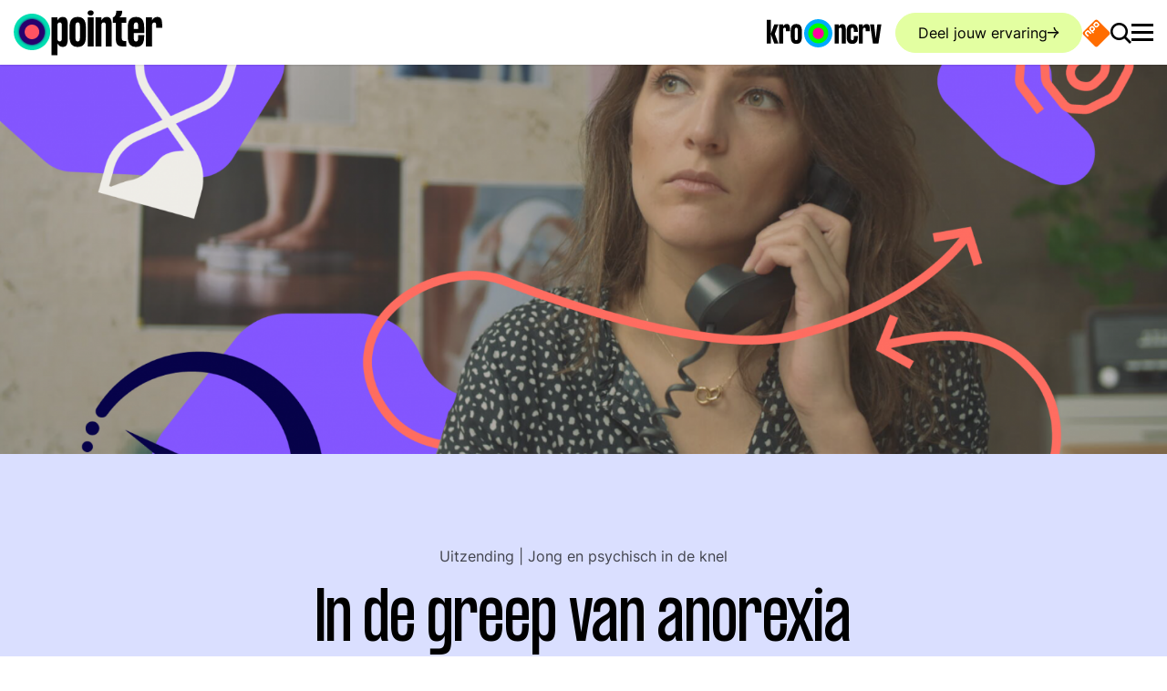

--- FILE ---
content_type: text/html; charset=UTF-8
request_url: https://pointer.kro-ncrv.nl/in-de-greep-van-anorexia
body_size: 22801
content:
<!DOCTYPE html>
<html lang="nl" dir="ltr" prefix="content: http://purl.org/rss/1.0/modules/content/  dc: http://purl.org/dc/terms/  foaf: http://xmlns.com/foaf/0.1/  og: http://ogp.me/ns#  rdfs: http://www.w3.org/2000/01/rdf-schema#  schema: http://schema.org/  sioc: http://rdfs.org/sioc/ns#  sioct: http://rdfs.org/sioc/types#  skos: http://www.w3.org/2004/02/skos/core#  xsd: http://www.w3.org/2001/XMLSchema# " id="document">
  <head>
    <meta charset="utf-8" />
<meta name="description" content="Jongeren wachten vaak maanden op behandeling voor een eetstoornis.||" />
<link rel="canonical" href="https://pointer.kro-ncrv.nl/in-de-greep-van-anorexia" />
<meta name="robots" content="max-image-preview:large" />
<meta property="og:site_name" content="Pointer" />
<meta property="og:url" content="https://pointer.kro-ncrv.nl/in-de-greep-van-anorexia" />
<meta property="og:title" content="In de greep van anorexia" />
<meta property="og:description" content="Jongeren wachten vaak maanden op behandeling voor een eetstoornis.||" />
<meta property="og:image:url" content="https://assets-pointer.kro-ncrv.nl/public/styles/social_lg/public/media/images/190521_GGZ_TVuitzending_Header.png?VersionId=za7rNm71torMQCjPqG8N4ZpLx0aPK.4&amp;itok=rfBa9yNX" />
<meta property="og:image:type" content="image/png" />
<meta property="og:image:width" content="1200" />
<meta property="og:image:height" content="720" />
<meta name="twitter:card" content="summary_large_image" />
<meta name="twitter:description" content="Jongeren wachten vaak maanden op behandeling voor een eetstoornis.||" />
<meta name="twitter:title" content="In de greep van anorexia" />
<meta name="twitter:image" content="https://assets-pointer.kro-ncrv.nl/public/styles/social_lg/public/media/images/190521_GGZ_TVuitzending_Header.png?VersionId=za7rNm71torMQCjPqG8N4ZpLx0aPK.4&amp;itok=rfBa9yNX" />
<meta name="baggage" content="sentry-trace_id=4f977dba7bba41e39f2afb4180bb1111,sentry-environment=prod" />
<meta name="sentry-trace" content="4f977dba7bba41e39f2afb4180bb1111-ee292241a06a4709" />
<meta name="traceparent" content="00-4f977dba7bba41e39f2afb4180bb1111-ee292241a06a4709-00" />
<meta name="Generator" content="Drupal 10 (https://www.drupal.org)" />
<meta name="MobileOptimized" content="width" />
<meta name="HandheldFriendly" content="true" />
<meta name="viewport" content="width=device-width, initial-scale=1.0" />
<link rel="icon" href="/themes/custom/kro_ncrv/favicon.ico" type="image/vnd.microsoft.icon" />
<link rel="alternate" hreflang="nl" href="https://pointer.kro-ncrv.nl/in-de-greep-van-anorexia" />

    <title>In de greep van anorexia | Pointer | KRO-NCRV</title>

    <link rel="apple-touch-icon" sizes="180x180" href="/themes/custom/kro_ncrv/images/favicons/apple-touch-icon.png?v=1">
    <link rel="icon" type="image/png" href="/themes/custom/kro_ncrv/images/favicons/favicon-32x32.png?v=1" sizes="32x32">
    <link rel="icon" type="image/png" href="/themes/custom/kro_ncrv/images/favicons/favicon-16x16.png?v=1" sizes="16x16">
    <link rel="manifest" href="/themes/custom/kro_ncrv/images/favicons/site.webmanifest?v=1">
    <link rel="mask-icon" href="/themes/custom/kro_ncrv/images/favicons/safari-pinned-tab.svg?v=1" color="#2a5270">
    <link rel="shortcut icon" href="/themes/custom/kro_ncrv/images/favicons/favicon.ico?v=1">
    <meta name="apple-mobile-web-app-title" content="In de greep van anorexia | Pointer | KRO-NCRV">
    <meta name="application-name" content="In de greep van anorexia | Pointer | KRO-NCRV">
    <meta name="theme-color" content="#ffffff">
    <meta name="twitter:card" content="summary_large_image">
    <meta name="facebook-domain-verification" content="po9zk9pl8322lygq1nwsia2oygz50o" />

    <link rel="stylesheet" media="all" href="/sites/kro-ncrv-pointer/files/css/css_S-ghGOi2gZsX_eQr826UaR45IKckwDTXcLVa6EVLRQ8.css?delta=0&amp;language=nl&amp;theme=kro_ncrv&amp;include=[base64]" />
<link rel="stylesheet" media="all" href="https://cdn.npoplayer.nl/player/1.27/web/npoplayer.css" />
<link rel="stylesheet" media="all" href="/sites/kro-ncrv-pointer/files/css/css_RP2NcJvkKm5nmys1gxaYa89sjZiUu8-0lFz9cKwIXlw.css?delta=2&amp;language=nl&amp;theme=kro_ncrv&amp;include=[base64]" />
<link rel="stylesheet" media="all" href="/sites/kro-ncrv-pointer/files/css/css_y_xi0ZR6Dcb_kfW5KUjrJ5CWpgZvdmoBULvsGT1BA18.css?delta=3&amp;language=nl&amp;theme=kro_ncrv&amp;include=[base64]" />

    <script type="application/json" data-drupal-selector="drupal-settings-json">{"path":{"baseUrl":"\/","pathPrefix":"","currentPath":"node\/2737","currentPathIsAdmin":false,"isFront":false,"currentLanguage":"nl"},"pluralDelimiter":"\u0003","suppressDeprecationErrors":true,"ajaxPageState":{"libraries":"[base64]","theme":"kro_ncrv","theme_token":null},"ajaxTrustedUrl":{"\/zoeken":true,"form_action_p_pvdeGsVG5zNF_XLGPTvYSKCf43t8qZYSwcfZl2uzM":true,"\/in-de-greep-van-anorexia?ajax_form=1":true,"\/in-de-greep-van-anorexia?element_parents=documentation_wrapper\/file_input\/files_wrapper\/files\u0026ajax_form=1":true},"ATInternet":{"eventListeners":{"click":[{"selector":".js-seeOnNpoTag","variables":{"name":"npo_start_logo","type":"action","chapter1":"in_de_greep_van_anorexia","chapter2":"header"}},{"selector":".js-filterOptionAllTag","variables":{"name":"all","type":"action","chapter1":"in_de_greep_van_anorexia","chapter2":"filter"}},{"selector":".js-filterOptionTvTag","variables":{"name":"tv","type":"action","chapter1":"in_de_greep_van_anorexia","chapter2":"filter"}},{"selector":".js-filterOptionRadioTag","variables":{"name":"radio","type":"action","chapter1":"in_de_greep_van_anorexia","chapter2":"filter"}},{"selector":".js-filterOptionPodcastTag","variables":{"name":"podcast","type":"action","chapter1":"in_de_greep_van_anorexia","chapter2":"filter"}},{"selector":".js-filterOptionYoutubeTag","variables":{"name":"youtube","type":"action","chapter1":"in_de_greep_van_anorexia","chapter2":"filter"}},{"selector":".js-filterOptionWebsiteTag","variables":{"name":"website","type":"action","chapter1":"in_de_greep_van_anorexia","chapter2":"filter"}},{"selector":".js-atInternetTrackVideoEpisode","variables":{"name":"in_de_greep_van_anorexia","type":"action","chapter1":"aflevering","chapter2":"player"}},{"selector":".js-atInternetTrackVideoSegment","variables":{"name":"in_de_greep_van_anorexia","type":"action","chapter1":"fragment","chapter2":"player"}},{"selector":".js-atInternetTrackVideoWebonly","variables":{"name":"in_de_greep_van_anorexia","type":"action","chapter1":"webonly","chapter2":"player"}},{"selector":".path-frontpage .js-slider-button-next","variables":{"name":"next","type":"action","chapter1":"homepage","chapter2":"slider"}},{"selector":".path-frontpage .js-slider-button-prev","variables":{"name":"previous","type":"action","chapter1":"homepage","chapter2":"slider"}},{"selector":".js-shareTag","variables":{"name":"share_button","type":"action","chapter1":"in_de_greep_van_anorexia","chapter2":"delen_knop"}},{"selector":".js-readMoreTag","variables":{"name":"read_more","type":"action","chapter1":"in_de_greep_van_anorexia","chapter2":"lees_verder"}},{"selector":".js-audioPlayerToggle","variables":{"name":"audio","type":"action","chapter1":"audio","chapter2":"jong_en_psychisch_in_de_knel","page":"in_de_greep_van_anorexia"}}]},"scrollEnabled":true,"tagVariables":{"page":{"contextid":"KN_1725048","level2":"55","c_nmo_02":"0","name":"in_de_greep_van_anorexia","custom_label2":"24-05-2021","chapter1":"gezondheid_en_zorg","chapter2":"onderzoeken","chapter3":"jong_en_psychisch_in_de_knel_||_media"},"customVars":{"site":{"1":"[site]","2":"[kroncrv]","3":"[pointer]","4":"[standalone]","6":"[index]","7":"[general]","8":"[no_value]"}},"click":{"level2":"55","chapter1":"in_de_greep_van_anorexia"}},"behaviorLoaded":0,"brand":"Pointer","brandId":"630167","platformVersion":"10.4.9","scrollVariables":{"variant":"[pointer]"}},"raven":{"options":{"dsn":"","environment":"prod","integrations":[],"tracesSampleRate":0.2,"autoSessionTracking":true,"sendClientReports":false},"showReportDialog":null,"browserTracingOptions":{"enableInp":null}},"data":{"extlink":{"extTarget":true,"extTargetAppendNewWindowLabel":"(opens in a new window)","extTargetNoOverride":false,"extNofollow":true,"extTitleNoOverride":false,"extNoreferrer":true,"extFollowNoOverride":false,"extClass":"0","extLabel":"(link is external)","extImgClass":false,"extSubdomains":false,"extExclude":"","extInclude":"","extCssExclude":"","extCssInclude":"","extCssExplicit":"","extAlert":false,"extAlertText":"This link will take you to an external web site. We are not responsible for their content.","extHideIcons":false,"mailtoClass":"0","telClass":"","mailtoLabel":"(link sends email)","telLabel":"(link is a phone number)","extUseFontAwesome":false,"extIconPlacement":"append","extPreventOrphan":false,"extFaLinkClasses":"fa fa-external-link","extFaMailtoClasses":"fa fa-envelope-o","extAdditionalLinkClasses":"","extAdditionalMailtoClasses":"","extAdditionalTelClasses":"","extFaTelClasses":"fa fa-phone","whitelistedDomains":[],"extExcludeNoreferrer":""}},"collapsiblock":{"active_pages":false,"slide_speed":200,"cookie_lifetime":null,"switcher_enabled":false,"switcher_class":""},"config":"{\u0022sitekey\u0022:\u0022MTPublic-JY8XDA0m4\u0022,\u0022autoFormValidate\u0022:true,\u0022theme\u0022:\u0022basic\u0022,\u0022render\u0022:\u0022explicit\u0022,\u0022renderQueue\u0022:[],\u0022widgetSize\u0022:\u0022standard\u0022,\u0022enableOption\u0022:\u0022logout\u0022,\u0022lang\u0022:\u0022nl\u0022}","npoPlayer":{"config":{"npoTag":{"brand":"kroncrv","brandId":"630167","platform":"drupal_9.5","platformVersion":"10.4.9"},"player":{"key":"fe55b320-2af3-49ef-98df-3f55d0c31c04","analyticsKey":"f3edcde8-5c89-4dc4-b541-e2c3f238ca1a"}},"players":{"KN_1725048":{"jwt":"eyJ0eXAiOiJKV1QiLCJhbGciOiJIUzI1NiJ9.eyJpYXQiOjE3NjQxNjc5MDYsInN1YiI6IktOXzE3MjUwNDgiLCJpc3MiOiJrcm8tbmNydiJ9.RXtofdhaYLkJvc7Pip6-6x2JKKrwHI5S5eligk4u0gQ"}}},"search_api_autocomplete":{"search":{"auto_submit":true,"min_length":3}},"ajax":{"tip-submit":{"callback":"::submitTip","event":"mousedown","keypress":true,"prevent":"click","url":"\/in-de-greep-van-anorexia?ajax_form=1","httpMethod":"POST","dialogType":"ajax","submit":{"_triggering_element_name":"op","_triggering_element_value":"Tip versturen"}},"edit-files-upload-button":{"callback":["Drupal\\file\\Element\\ManagedFile","uploadAjaxCallback"],"wrapper":"ajax-wrapper","effect":"fade","progress":{"type":"throbber","message":null},"event":"mousedown","keypress":true,"prevent":"click","url":"\/in-de-greep-van-anorexia?element_parents=documentation_wrapper\/file_input\/files_wrapper\/files\u0026ajax_form=1","httpMethod":"POST","dialogType":"ajax","submit":{"_triggering_element_name":"files_upload_button","_triggering_element_value":"Uploaden"}}},"file":{"elements":{"#edit-files-upload":"txt,rtf,pdf,doc,docx,odt,ppt,pptx,odp,xls,xlsx,ods,gif,png,jpg,jpeg"}},"user":{"uid":0,"permissionsHash":"353158cec8624ea3eb910645cc0314188f30406a4fb2dd728da9f9286093d49a"}}</script>
<script src="/sites/kro-ncrv-pointer/files/js/js_zS1hZpXWJeZ4HBc6PYVR79xNcXJAiFeQm0cJRJm0YKM.js?scope=header&amp;delta=0&amp;language=nl&amp;theme=kro_ncrv&amp;include=[base64]"></script>
<script src="https://service.mtcaptcha.com/mtcv1/client/mtcaptcha.min.js" async></script>
<script src="https://service.mtcaptcha.com/mtcv1/client/mtcaptcha2.min.js" async></script>
<script src="/modules/shared/npo_cookiecontrol/js/npo_cookiecontrol.js?t5yqah"></script>

    <script type="text/plain" class="npo_cc_miscellaneous">
    (function() {
        function _InvennaJsLoaded() {
            /*
            if (typeof _invenna !== 'undefined') {
              _invenna.SetVisitorId('');
              _invenna.CookieAccepted = null;
            }
            */
        }
    var rjv = null;if (typeof (Storage) !== "undefined") {rjv = window.sessionStorage.getItem("invennaRjv");}
    if (rjv === null) {rjv = Math.round(+new Date() / 1000);if (typeof (Storage) !== "undefined") {window.sessionStorage.setItem("invennaRjv", rjv);}}
    var jsf = document.createElement("script"); jsf.type = "text/javascript";
    jsf.async = true;jsf.defer = true;
    jsf.src = "https://inv-dmp.kro-ncrv.nl/js/invenna_tms_KROPOINT.js?" + rjv;
    jsf.onreadystatechange= function () {
        if (this.readyState == 'loaded' || this.readyState == 'complete') _InvennaJsLoaded();
    }
    jsf.onload= _InvennaJsLoaded;
    var s = document.getElementsByTagName("script")[0]; s.parentNode.insertBefore(jsf, s);
    })();
</script>
  </head>
  <body class="path-node page-node-type-media" id="body">
        <a href="#main-content" class="visually-hidden focusable skip-link">
      Overslaan en naar de inhoud gaan
    </a>
    
      <div class="dialog-off-canvas-main-canvas" data-off-canvas-main-canvas>
    



<div class="page" id="page">
  




<div class="js-headerScrollIndicator"></div>
<header  class="header page__header js-header" id="page__header">
  <div class="wrap">
    <div class="header__bar">
      
<a class="header__logo" aria-label="Ga naar de homepagina" href="/">
  

<svg  class="logo" viewBox="0 0 600 184" fill="none" xmlns="http://www.w3.org/2000/svg">
  <g clip-path="url(#logoGradient-338656208a)">
    <path
      d="M218.543 65.08v46.613c0 25.473-3.975 37.216-20.596 37.216-12.285 0-18.608-8.491-21.499-14.995v49.322H152.42V29.671h24.028v13.188c2.891-6.504 9.214-14.995 21.499-14.995 16.621 0 20.596 11.743 20.596 37.217Zm-24.028-1.986c0-9.576-2.71-13.008-8.672-13.008-6.323 0-9.395 3.974-9.395 13.188V113.5c0 9.214 3.072 13.189 9.395 13.189 5.962 0 8.672-3.433 8.672-13.008V63.093ZM225.408 69.417c0-29.087 11.201-41.553 33.062-41.553 21.86 0 33.061 12.466 33.061 41.553v37.94c0 29.087-11.201 41.552-33.061 41.552-21.861 0-33.062-12.465-33.062-41.552v-37.94Zm24.029 38.843c0 14.453 2.167 18.428 9.033 18.428 6.865 0 9.033-3.975 9.033-18.428V68.513c0-14.453-2.349-18.427-9.033-18.427-6.866 0-9.033 3.974-9.033 18.427v39.747ZM298.396 11.785c0-6.143 5.601-11.02 12.466-11.02 6.685 0 12.285 4.877 12.285 11.02 0 5.781-5.6 10.66-12.285 10.66-6.865 0-12.466-4.879-12.466-10.66Zm.362 135.318V29.671h24.028v117.432h-24.028ZM396.135 65.08v82.023h-24.029v-84.01c0-9.575-2.71-13.007-8.671-13.007-6.324 0-9.395 3.974-9.395 13.188v83.829h-24.028V29.671h24.028v13.188c2.891-6.504 9.214-14.995 21.499-14.995 16.621 0 20.596 11.743 20.596 37.217ZM454.851 29.67v22.222h-18.609v55.826c0 13.55 2.71 17.163 10.84 17.163h7.769v22.222h-13.55c-25.112 0-29.268-11.201-29.268-39.385V51.892h-11.382V29.671c10.66-3.072 13.731-15.537 13.55-27.1h24.028c0 12.646-3.974 24.751-12.827 27.1h29.449ZM526.936 69.417v23.486h-42.095v15.357c0 14.453 2.348 18.428 9.214 18.428 6.865 0 8.852-3.975 8.852-18.428v-7.227h24.029v6.324c0 29.087-11.021 41.552-32.881 41.552-21.861 0-33.243-12.465-33.243-41.552v-37.94c0-29.087 11.382-41.553 33.243-41.553 21.86 0 32.881 12.466 32.881 41.553Zm-24.029-.904c0-14.453-2.168-18.427-8.852-18.427-6.866 0-9.214 3.974-9.214 18.427v8.13h18.066v-8.13ZM599.743 64.9v6.504h-24.209v-8.672c0-8.852-1.987-12.646-7.768-12.646-5.962 0-9.576 5.42-9.576 14.272v82.745h-24.028V29.671h24.028v13.55c3.072-6.685 9.576-15.357 22.222-15.357 16.079 0 19.331 12.104 19.331 37.036Z"
      fill="#000"/>
    <path
      d="M73.852 161.914c40.645 0 73.595-32.95 73.595-73.595 0-40.645-32.95-73.595-73.595-73.595-40.645 0-73.595 32.95-73.595 73.595 0 40.645 32.95 73.595 73.595 73.595Z"
      fill="url(#logoGradient-338656208b)"/>
    <path
      d="M73.852 117.757c16.258 0 29.438-13.18 29.438-29.438S90.11 58.88 73.852 58.88 44.414 72.06 44.414 88.319s13.18 29.438 29.438 29.438Z"
      fill="#FF5362"/>
  </g>
  <defs>
    <radialGradient id="logoGradient-338656208b" cx="0" cy="0" r="1" gradientUnits="userSpaceOnUse"
                    gradientTransform="translate(73.852 88.319) scale(73.595)">
      <stop offset=".677" stop-color="#28006D"/>
      <stop offset=".683" stop-color="#231874"/>
      <stop offset=".697" stop-color="#1C4181"/>
      <stop offset=".712" stop-color="#15668D"/>
      <stop offset=".728" stop-color="#0F8797"/>
      <stop offset=".746" stop-color="#0AA29F"/>
      <stop offset=".766" stop-color="#06B8A6"/>
      <stop offset=".79" stop-color="#03C9AB"/>
      <stop offset=".819" stop-color="#01D5AF"/>
      <stop offset=".86" stop-color="#00DCB1"/>
      <stop offset=".975" stop-color="#00DEB2"/>
    </radialGradient>
    <clipPath id="logoGradient-338656208a">
      <path fill="#fff" transform="translate(.257 .764)" d="M0 0h599.486v182.471H0z"/>
    </clipPath>
  </defs>
</svg>
</a>


      <a href="https://kro-ncrv.nl" class="header__kro-ncrv-logo js-kroNcrvTag d-none d-md-block" target="_blank" rel="noreferrer noopener">
        
<svg viewBox="0 0 203 50" fill="none" xmlns="http://www.w3.org/2000/svg" preserveAspectRatio="xMidYMin slice">
  <path d="M91 50c13.807 0 25-11.193 25-25S104.807 0 91 0 66 11.193 66 25s11.193 25 25 25Z" fill="url(#logoGradient-399240471)"/>
  <path d="M91 35.174c5.427 0 9.827-4.477 9.827-10s-4.4-10-9.828-10c-5.427 0-9.827 4.477-9.827 10s4.4 10 9.828 10Z"
        fill="#FF009E"/>
  <path
    d="M0 43.226V1.25h7.109v41.976H0ZM13.309 9.12h7.43L14.27 26.173l6.467 17.053h-7.43l-6.2-17.053 6.2-17.053Zm27.792 10.23v1.89H33.94v-2.52c0-2.57-.588-3.672-2.298-3.672-1.764 0-2.833 1.574-2.833 4.145v24.03H21.7V9.12h7.109v3.936c.909-1.942 2.833-4.46 6.574-4.46 4.757 0 5.72 3.515 5.72 10.756Zm1.337 1.313c0-8.448 3.313-12.068 9.78-12.068 6.468 0 9.782 3.62 9.782 12.068V31.68c0 8.448-3.314 12.068-9.781 12.068-6.468 0-9.782-3.62-9.782-12.068V20.663Zm7.108 11.28c0 4.198.642 5.353 2.673 5.353 2.03 0 2.672-1.155 2.672-5.352V20.4c0-4.197-.695-5.351-2.672-5.351-2.031 0-2.673 1.154-2.673 5.351v11.544Zm90.138-12.432v23.717h-7.153V18.936c0-2.768-.807-3.76-2.581-3.76-1.883 0-2.797 1.149-2.797 3.813v24.239H120V9.272h7.153v3.814c.86-1.88 2.743-4.336 6.4-4.336 4.948 0 6.131 3.396 6.131 10.761Zm21.293 3.082h-7.153v-2.09c0-4.178-.645-5.328-2.635-5.328-2.044 0-2.743 1.15-2.743 5.329v11.492c0 4.18.699 5.329 2.743 5.329 2.043 0 2.635-1.15 2.635-5.329v-2.09h7.153v1.83c0 8.41-3.281 12.014-9.788 12.014-6.508 0-9.896-3.605-9.896-12.015v-10.97c0-8.41 3.388-12.015 9.896-12.015 6.507 0 9.788 3.604 9.788 12.015v1.828Zm21.137-3.134v1.88h-7.206v-2.507c0-2.56-.592-3.657-2.313-3.657-1.775 0-2.85 1.567-2.85 4.127v23.926h-7.153V9.272h7.153v3.918c.914-1.933 2.85-4.44 6.615-4.44 4.786 0 5.754 3.5 5.754 10.709Zm10.436 14.837 2.797-25.023h7.153l-5.109 33.956h-9.735l-5.109-33.956h7.153l2.85 25.023Z"
    fill="#000"/>
  <defs>
    <radialGradient id="logoGradient-399240471" cx="0" cy="0" r="1" gradientUnits="userSpaceOnUse"
                    gradientTransform="matrix(25 0 0 25 91 25)">
      <stop offset=".674" stop-color="#0F0"/>
      <stop offset=".738" stop-color="#0AF"/>
    </radialGradient>
  </defs>
</svg>
        <span class="visually-hidden">Ga naar de website van KRO-NCRV</span>
      </a>

              <a href="/deel-jouw-ervaring" class="header__button button button--pistachio button--has-icon-right icon-arrow-right no-print">Deel jouw ervaring</a>
      
      <a href="https://www.npostart.nl/" class="header__npo-logo js-seeOnNpoTag  d-block" target="_blank" rel="noreferrer noopener">
        <svg xmlns="http://www.w3.org/2000/svg" viewBox="0 0 275 274.98837"><defs><clipPath id="aoeu" clipPathUnits="userSpaceOnUse"><path d="M0 124.725h144.861V0H0v124.725z"/></clipPath></defs><g clip-path="url(#aoeu)" transform="matrix(3.2065 0 0 -3.2065 -94.98076 337.45939)"><path style="fill:#ff6d00;fill-opacity:1;fill-rule:nonzero;stroke:none" d="m0 0-2.542 2.536c-2.518 2.524-5.551 2.568-8.379-.262L-12.935.258c-2.832-2.829-2.785-5.857-.266-8.38l2.542-2.535c2.52-2.53 5.552-2.573 8.38.256l2.013 2.018C2.566-5.554 2.521-2.524 0 0m-12.734-12.734L-15.28-10.2c-2.52 2.523-5.549 2.57-8.377-.262l-2.016-2.017c-2.83-2.827-2.786-5.853-.265-8.379l8.153-8.149c.942-.937 2.002-.8 2.725-.077.724.724.846 1.765-.093 2.708l-1.876 1.871c.51.108 1.138.497 1.877 1.234L-13-21.116c2.834 2.828 2.785 5.855.266 8.382m-10.108-15.828-5.4 5.397c-2.523 2.523-5.549 2.57-8.381-.26l-2.016-2.013c-2.83-2.83-2.785-5.86-.261-8.383l5.396-5.403c.944-.94 2-.799 2.725-.08.721.727.846 1.776-.097 2.711l-5.35 5.356c-1.014 1.011-.983 1.966.157 3.104l2.138 2.137c1.136 1.14 2.093 1.173 3.106.155l5.351-5.349c.937-.943 1.985-.817 2.708-.095.725.725.864 1.782-.076 2.723m55.116-6.806L-1.217-68.856c-3.371-3.373-7.239-3.373-10.608 0L-45.313-35.37c-3.373 3.372-3.373 7.237 0 10.609l33.489 33.485c3.373 3.375 7.237 3.375 10.607 0l33.488-33.485c3.374-3.369 3.374-7.236.003-10.607M-5.121-.138C-6.139.877-7.092.847-8.229-.294l-2.139-2.139c-1.136-1.135-1.169-2.091-.151-3.103l2.443-2.447c1.016-1.018 1.967-.987 3.108.154L-2.83-5.69c1.134 1.134 1.167 2.093.153 3.104L-5.121-.138zm-10.292-15.184c1.014-1.013.982-1.97-.156-3.104l-2.137-2.139c-1.142-1.139-2.089-1.17-3.106-.153l-2.446 2.447c-1.015 1.012-.986 1.968.151 3.104l2.136 2.139c1.143 1.14 2.095 1.168 3.112.154l2.446-2.448z" transform="translate(79.0234 92.4277)"/><path style="fill:#fff;fill-opacity:1;fill-rule:nonzero;stroke:none" d="m0 0-2.446 2.448c-1.017 1.014-1.969.987-3.112-.154L-7.694.155C-8.831-.98-8.86-1.937-7.845-2.948l2.446-2.448c1.017-1.017 1.964-.986 3.106.153l2.137 2.139C.982-1.97 1.014-1.013 0 0m2.679 2.588C5.198.062 5.247-2.966 2.413-5.794L.261-7.949c-.739-.737-1.367-1.126-1.877-1.234L.26-11.054c.939-.943.817-1.984.094-2.708-.724-.722-1.784-.86-2.726.077l-8.153 8.149c-2.521 2.526-2.565 5.553.265 8.38l2.016 2.016c2.828 2.832 5.857 2.786 8.377.262l2.546-2.534zm10.057 10.148-2.444 2.449c-1.018 1.014-1.971.984-3.108-.157L5.045 12.89c-1.136-1.136-1.169-2.092-.15-3.104l2.442-2.447c1.017-1.018 1.967-.986 3.108.154l2.138 2.139c1.134 1.135 1.167 2.094.153 3.104m2.677 2.586c2.521-2.524 2.566-5.553-.266-8.383l-2.013-2.018c-2.828-2.829-5.86-2.785-8.38-.256L2.212 7.2c-2.519 2.524-2.566 5.551.267 8.38l2.013 2.017c2.828 2.83 5.862 2.785 8.379.261l2.542-2.536zM-7.429-13.239c.94-.942.802-1.998.076-2.724-.723-.722-1.771-.848-2.708.095l-5.351 5.349c-1.013 1.018-1.97.985-3.106-.155l-2.138-2.137c-1.14-1.137-1.171-2.092-.157-3.104l5.35-5.356c.943-.935.818-1.984.097-2.71-.725-.72-1.78-.861-2.725.08l-5.396 5.402c-2.524 2.523-2.569 5.554.261 8.384l2.017 2.012c2.832 2.831 5.857 2.784 8.38.26l5.4-5.396z" transform="translate(63.6104 77.1055)"/></g></svg>
        <span class="visually-hidden">Ga naar de website van NPO Start</span>
      </a>

              <button
          class="header__search-button js-setFocus js-toggleAttribute"
          data-setfocus-target=".search-bar form .form-text"
          data-toggleclass="#document:is-fixed,body:overlay-opened,body:is-locked,body:search-opened"
        >
          <span class="visually-hidden">Zoek door de site</span>
          <span class="icon-magnifier"></span>
        </button>
                    <button
          class="header__menu-button js-toggleAttribute"
          data-toggleclass="#document:is-fixed,#document:menu-is-open,#header-menu-toggle:is-active"
          aria-label="Open main menu"
        >
          <span class="visually-hidden">Open main menu</span>
          <span class="hamburger hamburger--spin" id="header__menu-hamburger">
          <span class="hamburger-box">
            <span class="hamburger-inner"></span>
          </span>
        </span>
        </button>
          


  


<div class="header__menu header-menu theme-accent overlay header-overlay overflow-auto d-flex flex-column js-header-overlay" id="header__menu">
  <div class="header-overlay__top header__menu-top-wrap">
    <div class="d-flex header-overlay__logo">
    
<a class="header__logo" aria-label="Ga naar de homepagina" href="/">
  

<svg  class="logo--no-grow logo" viewBox="0 0 600 184" fill="none" xmlns="http://www.w3.org/2000/svg">
  <g clip-path="url(#logoGradient-936276641a)">
    <path
      d="M218.543 65.08v46.613c0 25.473-3.975 37.216-20.596 37.216-12.285 0-18.608-8.491-21.499-14.995v49.322H152.42V29.671h24.028v13.188c2.891-6.504 9.214-14.995 21.499-14.995 16.621 0 20.596 11.743 20.596 37.217Zm-24.028-1.986c0-9.576-2.71-13.008-8.672-13.008-6.323 0-9.395 3.974-9.395 13.188V113.5c0 9.214 3.072 13.189 9.395 13.189 5.962 0 8.672-3.433 8.672-13.008V63.093ZM225.408 69.417c0-29.087 11.201-41.553 33.062-41.553 21.86 0 33.061 12.466 33.061 41.553v37.94c0 29.087-11.201 41.552-33.061 41.552-21.861 0-33.062-12.465-33.062-41.552v-37.94Zm24.029 38.843c0 14.453 2.167 18.428 9.033 18.428 6.865 0 9.033-3.975 9.033-18.428V68.513c0-14.453-2.349-18.427-9.033-18.427-6.866 0-9.033 3.974-9.033 18.427v39.747ZM298.396 11.785c0-6.143 5.601-11.02 12.466-11.02 6.685 0 12.285 4.877 12.285 11.02 0 5.781-5.6 10.66-12.285 10.66-6.865 0-12.466-4.879-12.466-10.66Zm.362 135.318V29.671h24.028v117.432h-24.028ZM396.135 65.08v82.023h-24.029v-84.01c0-9.575-2.71-13.007-8.671-13.007-6.324 0-9.395 3.974-9.395 13.188v83.829h-24.028V29.671h24.028v13.188c2.891-6.504 9.214-14.995 21.499-14.995 16.621 0 20.596 11.743 20.596 37.217ZM454.851 29.67v22.222h-18.609v55.826c0 13.55 2.71 17.163 10.84 17.163h7.769v22.222h-13.55c-25.112 0-29.268-11.201-29.268-39.385V51.892h-11.382V29.671c10.66-3.072 13.731-15.537 13.55-27.1h24.028c0 12.646-3.974 24.751-12.827 27.1h29.449ZM526.936 69.417v23.486h-42.095v15.357c0 14.453 2.348 18.428 9.214 18.428 6.865 0 8.852-3.975 8.852-18.428v-7.227h24.029v6.324c0 29.087-11.021 41.552-32.881 41.552-21.861 0-33.243-12.465-33.243-41.552v-37.94c0-29.087 11.382-41.553 33.243-41.553 21.86 0 32.881 12.466 32.881 41.553Zm-24.029-.904c0-14.453-2.168-18.427-8.852-18.427-6.866 0-9.214 3.974-9.214 18.427v8.13h18.066v-8.13ZM599.743 64.9v6.504h-24.209v-8.672c0-8.852-1.987-12.646-7.768-12.646-5.962 0-9.576 5.42-9.576 14.272v82.745h-24.028V29.671h24.028v13.55c3.072-6.685 9.576-15.357 22.222-15.357 16.079 0 19.331 12.104 19.331 37.036Z"
      fill="#000"/>
    <path
      d="M73.852 161.914c40.645 0 73.595-32.95 73.595-73.595 0-40.645-32.95-73.595-73.595-73.595-40.645 0-73.595 32.95-73.595 73.595 0 40.645 32.95 73.595 73.595 73.595Z"
      fill="url(#logoGradient-936276641b)"/>
    <path
      d="M73.852 117.757c16.258 0 29.438-13.18 29.438-29.438S90.11 58.88 73.852 58.88 44.414 72.06 44.414 88.319s13.18 29.438 29.438 29.438Z"
      fill="#FF5362"/>
  </g>
  <defs>
    <radialGradient id="logoGradient-936276641b" cx="0" cy="0" r="1" gradientUnits="userSpaceOnUse"
                    gradientTransform="translate(73.852 88.319) scale(73.595)">
      <stop offset=".677" stop-color="#28006D"/>
      <stop offset=".683" stop-color="#231874"/>
      <stop offset=".697" stop-color="#1C4181"/>
      <stop offset=".712" stop-color="#15668D"/>
      <stop offset=".728" stop-color="#0F8797"/>
      <stop offset=".746" stop-color="#0AA29F"/>
      <stop offset=".766" stop-color="#06B8A6"/>
      <stop offset=".79" stop-color="#03C9AB"/>
      <stop offset=".819" stop-color="#01D5AF"/>
      <stop offset=".86" stop-color="#00DCB1"/>
      <stop offset=".975" stop-color="#00DEB2"/>
    </radialGradient>
    <clipPath id="logoGradient-936276641a">
      <path fill="#fff" transform="translate(.257 .764)" d="M0 0h599.486v182.471H0z"/>
    </clipPath>
  </defs>
</svg>
</a>

        <div class="header-overlay__pay-off h4">Ons onderzoek begint bij jou</div>
    </div>
    <button class="js-toggleAttribute overlay__button-close" data-toggleclass="#document:is-fixed,#document:menu-is-open,#header-menu-toggle:is-active,body:overlay-opened,body:is-locked,body:menu-opened" aria-label="Close main menu">
      <span class="hamburger hamburger--spin is-active">
        <span class="hamburger-box">
          <span class="hamburger-inner"></span>
        </span>
      </span>
    </button>
  </div>
  <div class="flex-grow-1 d-flex">
      <div class="header-menu__wrap d-flex flex-column h-100 justify-content-between gap-4">
    <div class="header-menu__navigation-wrap">
      <nav>
        <h1 class="visually-hidden">Hoofdnavigatie</h1>
        <div class="mb-3 mb-md-4 header-menu__navigation">
                    




  

        <ul class="menu menu-main menu-main--level-0 list-reset">
            
    
    


    
              <li class="menu-main__list-item js-menu menu-main-0-0">
        <span class="nolink menu-main__nolink menu-main__nolink--level-0 js-toggleAttribute h4 mb-0" data-toggleclass=".menu-main-0-0:submenu-open, .header-menu:submenu-open">Doe mee</span>
                  
  

        <ul class="menu menu-main menu-main--level-1 list-reset">
            
    
    


    
              <li class="menu-main__list-item menu-main__list-item--level-1 menu-main__list-item--first menu-main-1-0">

        <div class="menu-main--level-1-wrapper">
          <a href="/deel-jouw-ervaring" class="menu-main__link menu-main__link--level-1 h4 mb-0 text-decoration-none" data-drupal-link-system-path="node/262">      <span class="menu-main__link-text menu-main__link-text--level-1">Deel jouw ervaring</span>
    </a>
                  </div>

              </li>
    

          
    
    


    
              <li class="menu-main__list-item menu-main__list-item--level-1 menu-main-1-1">

        <div class="menu-main--level-1-wrapper">
          <a href="/pointer-pop-up-redacties" class="menu-main__link menu-main__link--level-1 h4 mb-0 text-decoration-none" data-drupal-link-system-path="node/4207">      <span class="menu-main__link-text menu-main__link-text--level-1">Pop-up redactie</span>
    </a>
                  </div>

              </li>
    

          
    
    


    
              <li class="menu-main__list-item menu-main__list-item--level-1 menu-main__list-item--last menu-main-1-2">

        <div class="menu-main--level-1-wrapper">
          <a href="/duik-in-de-data" class="menu-main__link menu-main__link--level-1 h4 mb-0 text-decoration-none" data-drupal-link-system-path="node/275">      <span class="menu-main__link-text menu-main__link-text--level-1">Duik in de data</span>
    </a>
                  </div>

              </li>
    

    </ul>

              </li>
    

          
    
    


    
              <li class="menu-main__list-item menu-main__list-item--level-0 menu-main-0-1">

        <div class="menu-main--level-0-wrapper">
          <a href="/deze-onderwerpen-vinden-wij-belangrijk" class="menu-main__link menu-main__link--level-0 h4 mb-0 text-decoration-none" data-drupal-link-system-path="node/20">      <span class="menu-main__link-text menu-main__link-text--level-0">Onderzoeken</span>
    </a>
                  </div>

              </li>
    

          
    
    


    
              <li class="menu-main__list-item menu-main__list-item--level-0 menu-main-0-2">

        <div class="menu-main--level-0-wrapper">
          <a href="/nieuw" class="menu-main__link menu-main__link--level-0 h4 mb-0 text-decoration-none" data-drupal-link-system-path="node/1334">      <span class="menu-main__link-text menu-main__link-text--level-0">Artikelen</span>
    </a>
                  </div>

              </li>
    

          
    
    


    
              <li class="menu-main__list-item menu-main__list-item--level-0 menu-main-0-3">

        <div class="menu-main--level-0-wrapper">
          <a href="/specials" class="menu-main__link menu-main__link--level-0 h4 mb-0 text-decoration-none" data-drupal-link-system-path="node/5171">      <span class="menu-main__link-text menu-main__link-text--level-0">Interactives</span>
    </a>
                  </div>

              </li>
    

          
    
    


    
              <li class="menu-main__list-item js-menu menu-main-0-4">
        <span class="nolink menu-main__nolink menu-main__nolink--level-0 js-toggleAttribute h4 mb-0" data-toggleclass=".menu-main-0-4:submenu-open, .header-menu:submenu-open">Uitzendingen</span>
                  
  

        <ul class="menu menu-main menu-main--level-1 list-reset">
            
    
    


    
              <li class="menu-main__list-item menu-main__list-item--level-1 menu-main__list-item--first menu-main-1-0">

        <div class="menu-main--level-1-wrapper">
          <a href="/tv" class="menu-main__link menu-main__link--level-1 h4 mb-0 text-decoration-none" data-drupal-link-system-path="node/3199">      <span class="menu-main__link-text menu-main__link-text--level-1">Tv-uitzendingen</span>
    </a>
                  </div>

              </li>
    

          
    
    


    
              <li class="menu-main__list-item menu-main__list-item--level-1 menu-main-1-1">

        <div class="menu-main--level-1-wrapper">
          <a href="/radio" class="menu-main__link menu-main__link--level-1 h4 mb-0 text-decoration-none" data-drupal-link-system-path="node/3200">      <span class="menu-main__link-text menu-main__link-text--level-1">Radio-uitzendingen</span>
    </a>
                  </div>

              </li>
    

          
    
    


    
              <li class="menu-main__list-item menu-main__list-item--level-1 menu-main__list-item--last menu-main-1-2">

        <div class="menu-main--level-1-wrapper">
          <a href="/onderzoeken/pointer-checkt" class="menu-main__link menu-main__link--level-1 h4 mb-0 text-decoration-none" data-drupal-link-system-path="node/4465">      <span class="menu-main__link-text menu-main__link-text--level-1">Pointer Checkt</span>
    </a>
                  </div>

              </li>
    

    </ul>

              </li>
    

          
    
    


    
              <li class="menu-main__list-item menu-main__list-item--level-0 menu-main__list-item--last menu-main-0-5">

        <div class="menu-main--level-0-wrapper">
          <a href="/over-ons" class="menu-main__link menu-main__link--level-0 h4 mb-0 text-decoration-none" data-drupal-link-system-path="node/276">      <span class="menu-main__link-text menu-main__link-text--level-0">Over ons</span>
    </a>
                  </div>

              </li>
    

    </ul>



        </div>
      </nav>
    </div>
    <div class="header-menu__bottom">
      <div class="header-menu__logos">
      <a href="https://www.npostart.nl/" class="header-menu__logos--npo" target="_blank" rel="noreferrer noopener">
        <svg xmlns="http://www.w3.org/2000/svg" viewBox="0 0 275 274.98837"><defs><clipPath id="aoeu" clipPathUnits="userSpaceOnUse"><path d="M0 124.725h144.861V0H0v124.725z"/></clipPath></defs><g clip-path="url(#aoeu)" transform="matrix(3.2065 0 0 -3.2065 -94.98076 337.45939)"><path style="fill:#ff6d00;fill-opacity:1;fill-rule:nonzero;stroke:none" d="m0 0-2.542 2.536c-2.518 2.524-5.551 2.568-8.379-.262L-12.935.258c-2.832-2.829-2.785-5.857-.266-8.38l2.542-2.535c2.52-2.53 5.552-2.573 8.38.256l2.013 2.018C2.566-5.554 2.521-2.524 0 0m-12.734-12.734L-15.28-10.2c-2.52 2.523-5.549 2.57-8.377-.262l-2.016-2.017c-2.83-2.827-2.786-5.853-.265-8.379l8.153-8.149c.942-.937 2.002-.8 2.725-.077.724.724.846 1.765-.093 2.708l-1.876 1.871c.51.108 1.138.497 1.877 1.234L-13-21.116c2.834 2.828 2.785 5.855.266 8.382m-10.108-15.828-5.4 5.397c-2.523 2.523-5.549 2.57-8.381-.26l-2.016-2.013c-2.83-2.83-2.785-5.86-.261-8.383l5.396-5.403c.944-.94 2-.799 2.725-.08.721.727.846 1.776-.097 2.711l-5.35 5.356c-1.014 1.011-.983 1.966.157 3.104l2.138 2.137c1.136 1.14 2.093 1.173 3.106.155l5.351-5.349c.937-.943 1.985-.817 2.708-.095.725.725.864 1.782-.076 2.723m55.116-6.806L-1.217-68.856c-3.371-3.373-7.239-3.373-10.608 0L-45.313-35.37c-3.373 3.372-3.373 7.237 0 10.609l33.489 33.485c3.373 3.375 7.237 3.375 10.607 0l33.488-33.485c3.374-3.369 3.374-7.236.003-10.607M-5.121-.138C-6.139.877-7.092.847-8.229-.294l-2.139-2.139c-1.136-1.135-1.169-2.091-.151-3.103l2.443-2.447c1.016-1.018 1.967-.987 3.108.154L-2.83-5.69c1.134 1.134 1.167 2.093.153 3.104L-5.121-.138zm-10.292-15.184c1.014-1.013.982-1.97-.156-3.104l-2.137-2.139c-1.142-1.139-2.089-1.17-3.106-.153l-2.446 2.447c-1.015 1.012-.986 1.968.151 3.104l2.136 2.139c1.143 1.14 2.095 1.168 3.112.154l2.446-2.448z" transform="translate(79.0234 92.4277)"/><path style="fill:#fff;fill-opacity:1;fill-rule:nonzero;stroke:none" d="m0 0-2.446 2.448c-1.017 1.014-1.969.987-3.112-.154L-7.694.155C-8.831-.98-8.86-1.937-7.845-2.948l2.446-2.448c1.017-1.017 1.964-.986 3.106.153l2.137 2.139C.982-1.97 1.014-1.013 0 0m2.679 2.588C5.198.062 5.247-2.966 2.413-5.794L.261-7.949c-.739-.737-1.367-1.126-1.877-1.234L.26-11.054c.939-.943.817-1.984.094-2.708-.724-.722-1.784-.86-2.726.077l-8.153 8.149c-2.521 2.526-2.565 5.553.265 8.38l2.016 2.016c2.828 2.832 5.857 2.786 8.377.262l2.546-2.534zm10.057 10.148-2.444 2.449c-1.018 1.014-1.971.984-3.108-.157L5.045 12.89c-1.136-1.136-1.169-2.092-.15-3.104l2.442-2.447c1.017-1.018 1.967-.986 3.108.154l2.138 2.139c1.134 1.135 1.167 2.094.153 3.104m2.677 2.586c2.521-2.524 2.566-5.553-.266-8.383l-2.013-2.018c-2.828-2.829-5.86-2.785-8.38-.256L2.212 7.2c-2.519 2.524-2.566 5.551.267 8.38l2.013 2.017c2.828 2.83 5.862 2.785 8.379.261l2.542-2.536zM-7.429-13.239c.94-.942.802-1.998.076-2.724-.723-.722-1.771-.848-2.708.095l-5.351 5.349c-1.013 1.018-1.97.985-3.106-.155l-2.138-2.137c-1.14-1.137-1.171-2.092-.157-3.104l5.35-5.356c.943-.935.818-1.984.097-2.71-.725-.72-1.78-.861-2.725.08l-5.396 5.402c-2.524 2.523-2.569 5.554.261 8.384l2.017 2.012c2.832 2.831 5.857 2.784 8.38.26l5.4-5.396z" transform="translate(63.6104 77.1055)"/></g></svg>
        <span class="visually-hidden">Ga naar de website van NPO Start</span>
      </a>
        <a href="https://kro-ncrv.nl" class="header-menu__kro-ncrv-logo js-kroNcrvTag" target="_blank" rel="noreferrer noopener">
          
<svg viewBox="0 0 203 50" fill="none" xmlns="http://www.w3.org/2000/svg" preserveAspectRatio="xMidYMin slice">
  <path d="M91 50c13.807 0 25-11.193 25-25S104.807 0 91 0 66 11.193 66 25s11.193 25 25 25Z" fill="url(#logoGradient-2070552274)"/>
  <path d="M91 35.174c5.427 0 9.827-4.477 9.827-10s-4.4-10-9.828-10c-5.427 0-9.827 4.477-9.827 10s4.4 10 9.828 10Z"
        fill="#FF009E"/>
  <path
    d="M0 43.226V1.25h7.109v41.976H0ZM13.309 9.12h7.43L14.27 26.173l6.467 17.053h-7.43l-6.2-17.053 6.2-17.053Zm27.792 10.23v1.89H33.94v-2.52c0-2.57-.588-3.672-2.298-3.672-1.764 0-2.833 1.574-2.833 4.145v24.03H21.7V9.12h7.109v3.936c.909-1.942 2.833-4.46 6.574-4.46 4.757 0 5.72 3.515 5.72 10.756Zm1.337 1.313c0-8.448 3.313-12.068 9.78-12.068 6.468 0 9.782 3.62 9.782 12.068V31.68c0 8.448-3.314 12.068-9.781 12.068-6.468 0-9.782-3.62-9.782-12.068V20.663Zm7.108 11.28c0 4.198.642 5.353 2.673 5.353 2.03 0 2.672-1.155 2.672-5.352V20.4c0-4.197-.695-5.351-2.672-5.351-2.031 0-2.673 1.154-2.673 5.351v11.544Zm90.138-12.432v23.717h-7.153V18.936c0-2.768-.807-3.76-2.581-3.76-1.883 0-2.797 1.149-2.797 3.813v24.239H120V9.272h7.153v3.814c.86-1.88 2.743-4.336 6.4-4.336 4.948 0 6.131 3.396 6.131 10.761Zm21.293 3.082h-7.153v-2.09c0-4.178-.645-5.328-2.635-5.328-2.044 0-2.743 1.15-2.743 5.329v11.492c0 4.18.699 5.329 2.743 5.329 2.043 0 2.635-1.15 2.635-5.329v-2.09h7.153v1.83c0 8.41-3.281 12.014-9.788 12.014-6.508 0-9.896-3.605-9.896-12.015v-10.97c0-8.41 3.388-12.015 9.896-12.015 6.507 0 9.788 3.604 9.788 12.015v1.828Zm21.137-3.134v1.88h-7.206v-2.507c0-2.56-.592-3.657-2.313-3.657-1.775 0-2.85 1.567-2.85 4.127v23.926h-7.153V9.272h7.153v3.918c.914-1.933 2.85-4.44 6.615-4.44 4.786 0 5.754 3.5 5.754 10.709Zm10.436 14.837 2.797-25.023h7.153l-5.109 33.956h-9.735l-5.109-33.956h7.153l2.85 25.023Z"
    fill="#000"/>
  <defs>
    <radialGradient id="logoGradient-2070552274" cx="0" cy="0" r="1" gradientUnits="userSpaceOnUse"
                    gradientTransform="matrix(25 0 0 25 91 25)">
      <stop offset=".674" stop-color="#0F0"/>
      <stop offset=".738" stop-color="#0AF"/>
    </radialGradient>
  </defs>
</svg>
          <span class="visually-hidden">Ga naar de website van KRO-NCRV</span>
        </a>
      </div>
      

  

        <ul class="menu menu-social-media menu-social-media--level-0 list-reset d-flex align-items-center m-0 gap-3">
        
    
    
    
          <li class="menu-social-media__list-item menu-social-media__list-item--level-0 menu-social-media__list-item--first">
        <a href="https://www.facebook.com/pointer.kroncrv" class="facebook menu-social-media__link menu-social-media__link--level-0 icon-facebook text-decoration-none d-block">      <span class="menu-main__link-text menu-main__link-text--level-0 visually-hidden">Facebook</span>
    </a>
              </li>
    

      
    
    
    
          <li class="menu-social-media__list-item menu-social-media__list-item--level-0">
        <a href="https://www.instagram.com/pointer.kroncrv" class="instagram menu-social-media__link menu-social-media__link--level-0 icon-instagram text-decoration-none d-block">      <span class="menu-main__link-text menu-main__link-text--level-0 visually-hidden">Instagram</span>
    </a>
              </li>
    

      
    
    
    
          <li class="menu-social-media__list-item menu-social-media__list-item--level-0">
        <a href="https://www.threads.net/@pointer.kroncrv" class="icon-threads menu-social-media__link menu-social-media__link--level-0 icon-icon-threads text-decoration-none d-block" title="opent de pagina naar Threads kanaal van Pointer.">      <span class="menu-main__link-text menu-main__link-text--level-0 visually-hidden">threads.net</span>
    </a>
              </li>
    

      
    
    
    
          <li class="menu-social-media__list-item menu-social-media__list-item--level-0">
        <a href="https://nl.linkedin.com/company/pointer-kro-ncrv" class="icon-linkedin menu-social-media__link menu-social-media__link--level-0 icon-icon-linkedin text-decoration-none d-block">      <span class="menu-main__link-text menu-main__link-text--level-0 visually-hidden">LinkedIn</span>
    </a>
              </li>
    

      
    
    
    
          <li class="menu-social-media__list-item menu-social-media__list-item--level-0">
        <a href="https://pointer.kro-ncrv.nl/nieuwsbrief" class="mail menu-social-media__link menu-social-media__link--level-0 icon-mail text-decoration-none d-block">      <span class="menu-main__link-text menu-main__link-text--level-0 visually-hidden">Nieuwsbrief</span>
    </a>
              </li>
    

      
    
    
    
          <li class="menu-social-media__list-item menu-social-media__list-item--level-0 menu-social-media__list-item--last">
        <a href="https://www.tiktok.com/@pointer.kroncrv?_t=ZN-8who1226f26&amp;_r=1" class="icon-tiktok menu-social-media__link menu-social-media__link--level-0 icon-icon-tiktok text-decoration-none d-block">      <span class="menu-main__link-text menu-main__link-text--level-0 visually-hidden">TikTok</span>
    </a>
              </li>
    

    </ul>



    </div>

          <div class="d-md-none header-menu__share d-flex flex-column justify-content-end">
        <a href="/deel-jouw-ervaring" class="header__button button button--pistachio button--has-icon-right icon-arrow-right no-print">Deel jouw ervaring</a>
      </div>
      </div>
    </div>
</div>
  
          </div>
    

    

    


<div class="header__search header-search-overlay theme-accent overlay header-overlay overflow-auto d-flex flex-column js-header-overlay" id="header__search">
  <div class="header-overlay__top header__menu-top-wrap">
    <div class="d-flex header-overlay__logo">
    
<a class="header__logo" aria-label="Ga naar de homepagina" href="/">
  

<svg  class="logo--no-grow logo" viewBox="0 0 600 184" fill="none" xmlns="http://www.w3.org/2000/svg">
  <g clip-path="url(#logoGradient-1993024930a)">
    <path
      d="M218.543 65.08v46.613c0 25.473-3.975 37.216-20.596 37.216-12.285 0-18.608-8.491-21.499-14.995v49.322H152.42V29.671h24.028v13.188c2.891-6.504 9.214-14.995 21.499-14.995 16.621 0 20.596 11.743 20.596 37.217Zm-24.028-1.986c0-9.576-2.71-13.008-8.672-13.008-6.323 0-9.395 3.974-9.395 13.188V113.5c0 9.214 3.072 13.189 9.395 13.189 5.962 0 8.672-3.433 8.672-13.008V63.093ZM225.408 69.417c0-29.087 11.201-41.553 33.062-41.553 21.86 0 33.061 12.466 33.061 41.553v37.94c0 29.087-11.201 41.552-33.061 41.552-21.861 0-33.062-12.465-33.062-41.552v-37.94Zm24.029 38.843c0 14.453 2.167 18.428 9.033 18.428 6.865 0 9.033-3.975 9.033-18.428V68.513c0-14.453-2.349-18.427-9.033-18.427-6.866 0-9.033 3.974-9.033 18.427v39.747ZM298.396 11.785c0-6.143 5.601-11.02 12.466-11.02 6.685 0 12.285 4.877 12.285 11.02 0 5.781-5.6 10.66-12.285 10.66-6.865 0-12.466-4.879-12.466-10.66Zm.362 135.318V29.671h24.028v117.432h-24.028ZM396.135 65.08v82.023h-24.029v-84.01c0-9.575-2.71-13.007-8.671-13.007-6.324 0-9.395 3.974-9.395 13.188v83.829h-24.028V29.671h24.028v13.188c2.891-6.504 9.214-14.995 21.499-14.995 16.621 0 20.596 11.743 20.596 37.217ZM454.851 29.67v22.222h-18.609v55.826c0 13.55 2.71 17.163 10.84 17.163h7.769v22.222h-13.55c-25.112 0-29.268-11.201-29.268-39.385V51.892h-11.382V29.671c10.66-3.072 13.731-15.537 13.55-27.1h24.028c0 12.646-3.974 24.751-12.827 27.1h29.449ZM526.936 69.417v23.486h-42.095v15.357c0 14.453 2.348 18.428 9.214 18.428 6.865 0 8.852-3.975 8.852-18.428v-7.227h24.029v6.324c0 29.087-11.021 41.552-32.881 41.552-21.861 0-33.243-12.465-33.243-41.552v-37.94c0-29.087 11.382-41.553 33.243-41.553 21.86 0 32.881 12.466 32.881 41.553Zm-24.029-.904c0-14.453-2.168-18.427-8.852-18.427-6.866 0-9.214 3.974-9.214 18.427v8.13h18.066v-8.13ZM599.743 64.9v6.504h-24.209v-8.672c0-8.852-1.987-12.646-7.768-12.646-5.962 0-9.576 5.42-9.576 14.272v82.745h-24.028V29.671h24.028v13.55c3.072-6.685 9.576-15.357 22.222-15.357 16.079 0 19.331 12.104 19.331 37.036Z"
      fill="#000"/>
    <path
      d="M73.852 161.914c40.645 0 73.595-32.95 73.595-73.595 0-40.645-32.95-73.595-73.595-73.595-40.645 0-73.595 32.95-73.595 73.595 0 40.645 32.95 73.595 73.595 73.595Z"
      fill="url(#logoGradient-1993024930b)"/>
    <path
      d="M73.852 117.757c16.258 0 29.438-13.18 29.438-29.438S90.11 58.88 73.852 58.88 44.414 72.06 44.414 88.319s13.18 29.438 29.438 29.438Z"
      fill="#FF5362"/>
  </g>
  <defs>
    <radialGradient id="logoGradient-1993024930b" cx="0" cy="0" r="1" gradientUnits="userSpaceOnUse"
                    gradientTransform="translate(73.852 88.319) scale(73.595)">
      <stop offset=".677" stop-color="#28006D"/>
      <stop offset=".683" stop-color="#231874"/>
      <stop offset=".697" stop-color="#1C4181"/>
      <stop offset=".712" stop-color="#15668D"/>
      <stop offset=".728" stop-color="#0F8797"/>
      <stop offset=".746" stop-color="#0AA29F"/>
      <stop offset=".766" stop-color="#06B8A6"/>
      <stop offset=".79" stop-color="#03C9AB"/>
      <stop offset=".819" stop-color="#01D5AF"/>
      <stop offset=".86" stop-color="#00DCB1"/>
      <stop offset=".975" stop-color="#00DEB2"/>
    </radialGradient>
    <clipPath id="logoGradient-1993024930a">
      <path fill="#fff" transform="translate(.257 .764)" d="M0 0h599.486v182.471H0z"/>
    </clipPath>
  </defs>
</svg>
</a>

        <div class="header-overlay__pay-off h4">Ons onderzoek begint bij jou</div>
    </div>
    <button class="js-toggleAttribute overlay__button-close" data-toggleclass="#document:is-fixed,body:overlay-opened,body:is-locked,body:search-opened" aria-label="Close main menu">
      <span class="hamburger hamburger--spin is-active">
        <span class="hamburger-box">
          <span class="hamburger-inner"></span>
        </span>
      </span>
    </button>
  </div>
  <div class="flex-grow-1 d-flex">
            <div class="wrap wrap--840 d-flex flex-column header-search-overlay__wrap">
          <div class="h2 ms-4 me-4 text-center header-search-overlay__title">Waar ben je naar op zoek?</div>
          


<div class="search-bar">
  <form class="views-exposed-form form" data-drupal-selector="views-exposed-form-search-search-content-result" action="/zoeken" method="get" id="views-exposed-form-search-search-content-result" accept-charset="UTF-8">
  <div class="form--inline clearfix">
  <div class="form-item form-item--search_api_autocomplete js-form-item js-form-type-search-api-autocomplete form-type-search-api-autocomplete js-form-item-search form-item-search form-no-label">
      <label for="edit-search" class="label form-item__label visually-hidden">Zoeken</label>
        <input placeholder="Zoeken" data-drupal-selector="edit-search" data-search-api-autocomplete-search="search" class="form-autocomplete form-text form-item__input form-item__input--text" data-autocomplete-path="/search_api_autocomplete/search?display=search_content_result&amp;&amp;filter=search" type="text" id="edit-search" name="search" value="" size="30" maxlength="128" />

        </div>
<div data-drupal-selector="edit-actions" class="form-actions form-item js-form-wrapper form-wrapper" id="edit-actions"><button class="button--accent button--has-icon-right icon-arrow-right button js-form-submit form-submit" data-drupal-selector="edit-submit-search" type="submit" id="edit-submit-search" value="Zoeken">Zoeken</button>
</div>

</div>

</form>

</div>
        </div>
        </div>
</div>
  
  </div>
</header>
  <a id="main-content" tabindex="-1"></a>
  <main class="main page__main">
              <div class="region region-content">
    <div data-drupal-messages-fallback class="hidden"></div>
    <div id="block-primaireinhoudvandepagina" class="block block-system block-system-main-block block- paragraph-spacing is-connected">
      

    
    





<article about="/in-de-greep-van-anorexia" class="node node--type-media node-view-mode-full media content-page position-relative">
  
  

      





<div class="banner banner--has-visual theme-secondary-2 banner--style-full is-connected paragraph-spacing">
  <div class="theme-colors">
        <div class="wrap wrap--1920 position-relative">
            <div class="row banner__row">
                        <div class="col-12">
          <div class="banner__visual position-relative">
                  <picture>
                  <source srcset="https://assets-pointer.kro-ncrv.nl/public/styles/banner_lg/public/media/images/190521_GGZ_TVuitzending_Header.png?itok=A3rZ5TWi 1x" media="all and (min-width: 1200px)" type="image/png" width="1800" height="600"/>
              <source srcset="https://assets-pointer.kro-ncrv.nl/public/styles/banner_md/public/media/images/190521_GGZ_TVuitzending_Header.png?itok=PpuV23jm 1x" media="all and (min-width: 576px)" type="image/png" width="1200" height="400"/>
              <source srcset="https://assets-pointer.kro-ncrv.nl/public/styles/banner_sm/public/media/images/190521_GGZ_TVuitzending_Header.png?itok=OCqR2sAy 1x" media="all and (min-width: 0px)" type="image/png" width="600" height="350"/>
                  <img loading="eager" width="600" height="350" src="https://assets-pointer.kro-ncrv.nl/public/styles/banner_sm/public/media/images/190521_GGZ_TVuitzending_Header.png?itok=OCqR2sAy" alt="In de greep van anorexia" title="In de greep van anorexia" typeof="foaf:Image" />

  </picture>



                      </div>
        </div>
                                    <div class="col-12">
            <div class="wrap wrap--840">
              <div class="banner__content text-center d-flex flex-column justify-content-center position-relative">
                                  <div class="banner__meta-info mb-3">
                    

   <div  class="text-dimmed text-size-md">
                    Uitzending

                  <span> | </span>
            <a href="/onderzoeken/jong-en-psychisch-in-de-knel" class="link-underline-hover">
  Jong en psychisch in de knel
</a>

      </div>
                  </div>
                
                                  <h1 class="h1 hero__title">                      <span >In de greep van anorexia</span>
                    </h1>
                
                <div class="hero__text text-no-margin">
                  
                </div>
                                              </div>
            </div>
          </div>
              </div>
      
                      </div>
      </div>
</div>
  
      <div class="is-connected py-4">
      


  <div class="layout-section layout-section--align-content-center">
                <div class="wrap wrap--840">
                          <div class="mb-3">
                  <span class="text-size-sm">
    


<time datetime="2021-05-24">
  
  24 mei 2021
  
  
  
  
</time>

      </span>

              </div>
                                              </div>
        
  </div>
    </div>

    
    
<div class="paragraph paragraph-spacing paragraph-spacing--size-lg paragraph--type-video video">
  <div class="wrap wrap--840">
      <div>
    <div class="wrap wrap--840">
      <div class="mb-3">
        

<div class="npo-video js-npoVideoPlayer">
  <div class="npo-video__player npo-video-player video-player--responsive video-player--responsive-16-9">
      
        
  <div class="player">
    <div class="npo-player js-npo-player-container" id="npo-player-kn-1725048" data-prid="KN_1725048"></div>
  </div>

  </div>
  <div class="npo-video__fallback-elements js-npoVideoPlayerFallBackElements js-atInternetTrackVideoEpisode">
    <div class="npo-video__thumbnail">
          <picture>
                  <source srcset="https://assets-pointer.kro-ncrv.nl/public/styles/video_lg/public/poms/thumbnails/1577258.jpg?itok=Pi2sJNPh 1x" media="all and (min-width: 992px)" type="image/jpeg" width="840" height="472"/>
              <source srcset="https://assets-pointer.kro-ncrv.nl/public/styles/video_md/public/poms/thumbnails/1577258.jpg?itok=D0zsohvt 1x" media="all and (min-width: 768px)" type="image/jpeg" width="738" height="415"/>
              <source srcset="https://assets-pointer.kro-ncrv.nl/public/styles/video_xs/public/poms/thumbnails/1577258.jpg?itok=mRRqDMZ9 1x" media="all and (min-width: 0px)" type="image/jpeg" width="537" height="302"/>
                  <img loading="eager" width="738" height="415" src="https://assets-pointer.kro-ncrv.nl/public/styles/video_md/public/poms/thumbnails/1577258.jpg?itok=D0zsohvt" alt="Anorexia" title="Anorexia" typeof="foaf:Image" />

  </picture>


    </div>
    <span class="npo-video__play-icon js-npoVideoPlayIcon js-atInternetTrackVideoEpisode"></span>
    <div class="npo-video__duration js-atInternetTrackVideoEpisode">
      25 min 53 s
    </div>
  </div>
</div>

      </div>
      <div class="media__poms-intro">
        <p>De anorexiazorg in Nederland loopt over. Het aantal jongeren met een eetstoornis lijkt sinds corona fors toegenomen, maar op behandeling moeten jongeren vaak maanden wachten. We horen verhalen van jongeren met anorexia nervosa die eerder in het ziekenhuis belandden dan in een behandelcentrum. Zo ook de 23-jarige Mélanie. Ze lag zeven weken lang in het ziekenhuis met een levensbedreigend laag gewicht te wachten op een plek in een kliniek. Behandeling had ze toen nog maar amper gehad. Hoe kan het dat jongeren met anorexia nervosa soms eerder in het ziekenhuis belanden dan in een behandelcentrum? En hoe kunnen we dit in de toekomst voorkomen?</p>

      </div>
    </div>
  </div>

  </div>
</div>
  

    
    <div class="paragraph-spacing">
      


  <div class="wrap wrap--840">
    <div class="meta-footer bg-background d-flex flex-wrap">

              <span class="meta-footer__label text-dimmed">Onderdeel van</span>

                  

<span class="tag tag--subject">
  Uitzending
</span>
                  

<span class="tag">
  <a href="/onderzoeken/jong-en-psychisch-in-de-knel" class="link-underline-hover">
  Jong en psychisch in de knel
</a>
</span>
              
              <div class="d-none d-md-inline-flex ms-auto meta-footer__share">
          

<div class="share js-share position-relative">
  <span class="button button--has-icon-right icon-share js-shareToggler js-shareButtonTag">
    <span class="d-none d-sm-inline-block">Delen</span>
  </span>
  <nav class="share__menu theme-white theme-colors">
    <ul class="share__list">
      <li class="share__item"><a class="share__link share__link--twitter icon-twitter" target="_blank" rel="noopener noreferrer" href="https://twitter.com/intent/tweet?url=https://pointer.kro-ncrv.nl/in-de-greep-van-anorexia">Twitter</a></li>
      <li class="share__item"><a class="share__link share__link--facebook icon-facebook-f" target="_blank" rel="noopener noreferrer" href="https://www.facebook.com/sharer/sharer.php?u=https://pointer.kro-ncrv.nl/in-de-greep-van-anorexia">Facebook</a></li>
      <li class="share__item"><a class="share__link share__link--whatsapp icon-whatsapp" target="_blank" rel="noopener noreferrer" href="whatsapp://send?text=https://pointer.kro-ncrv.nl/in-de-greep-van-anorexia">Whatsapp</a></li>
      <li class="share__item"><a class="share__link share__link--linkedin icon-linkedin-in" target="_blank" rel="noopener noreferrer" href="https://www.linkedin.com/shareArticle?mini=true&amp;url=https://pointer.kro-ncrv.nl/in-de-greep-van-anorexia&amp;title=In de greep van anorexia=&amp;source=https://pointer.kro-ncrv.nl/in-de-greep-van-anorexia">LinkedIn</a></li>
      <li class="share__item"><a class="share__link share__link--email icon-envelope" target="_blank" rel="noopener noreferrer" href="mailto:?subject=In de greep van anorexia&amp;body=Bekijk deze pagina https://pointer.kro-ncrv.nl/in-de-greep-van-anorexia">Email</a></li>
      <li class="share__item"><a class="share__link share__link--copy js-copyURL icon-copy" href="https://pointer.kro-ncrv.nl/in-de-greep-van-anorexia">
          Kopieer URL
          


<span class="share__tick tick"></span>
        </a></li>
    </ul>
  </nav>
</div>
        </div>
          </div>
  </div>
    </div>


    
  </article>
  
    </div>
  
<div id="block-related-media" class="block block-kro-ncrv-content block-kro-ncrv-content-related-media block- paragraph-spacing">
  <div class="wrap wrap--1280">
    
          <h2 class="heading">Ook interessant</h2>
        
          <div class="row justify-content-center">
                  <div class="col-sm-6 col-lg-4">
            

    



<div about="/pointer-heropent-zorgcowboys-dossier" class="node node--type-media node-view-mode-teaser teaser teaser--has-visual teaser-image-hover position-relative">
  
      <div class="teaser__visual visual">
          <picture>
                  <source srcset="https://assets-pointer.kro-ncrv.nl/public/styles/teaser/public/media/images/240903-Zorgcowboys-Terugluister.png?itok=jwZr3V2A 1x" media="all and (min-width: 0px)" type="image/png" width="600" height="360"/>
                  <img loading="lazy" width="600" height="360" src="https://assets-pointer.kro-ncrv.nl/public/styles/teaser/public/media/images/240903-Zorgcowboys-Terugluister.png?itok=jwZr3V2A" alt="Zorgcowboys" title="Zorgcowboys" typeof="foaf:Image" />

  </picture>


    </div>
  
  <div class="teaser__content">
    <div class="teaser__message">
              <div class="mt-1">
          

   <div  class="text-dimmed small">
            <span class="text-size-sm">
    


<time datetime="2024-09-07">
  
  07 september 2024
  
  
  
  
</time>

      </span>

                      <span> | </span>
            Radio-uitzending

      </div>
        </div>
                  <a href="/pointer-heropent-zorgcowboys-dossier" class="teaser__link mt-1 cover-link link-unstyled">
        <h1 class="text-font-body teaser__title mb-0">Pointer heropent zorgcowboys dossier</h1>
      </a>
                </div>
  </div>
</div>
  

          </div>
                  <div class="col-sm-6 col-lg-4">
            

    



<div about="/jongeren-in-de-ban-van-social-media" class="node node--type-media node-view-mode-teaser teaser teaser--has-visual teaser-image-hover position-relative">
  
      <div class="teaser__visual visual">
          <picture>
                  <source srcset="https://assets-pointer.kro-ncrv.nl/public/styles/teaser/public/media/images/240920-Radio-Mobieltjes-Terugluister.png?itok=AS6u7IFi 1x" media="all and (min-width: 0px)" type="image/png" width="600" height="360"/>
                  <img loading="lazy" width="600" height="360" src="https://assets-pointer.kro-ncrv.nl/public/styles/teaser/public/media/images/240920-Radio-Mobieltjes-Terugluister.png?itok=AS6u7IFi" alt="Mobieltjes" title="Mobieltjes" typeof="foaf:Image" />

  </picture>


    </div>
  
  <div class="teaser__content">
    <div class="teaser__message">
              <div class="mt-1">
          

   <div  class="text-dimmed small">
            <span class="text-size-sm">
    


<time datetime="2024-09-21">
  
  21 september 2024
  
  
  
  
</time>

      </span>

                      <span> | </span>
            Radio-uitzending

      </div>
        </div>
                  <a href="/jongeren-in-de-ban-van-social-media" class="teaser__link mt-1 cover-link link-unstyled">
        <h1 class="text-font-body teaser__title mb-0">Jongeren in de ban van social media</h1>
      </a>
                </div>
  </div>
</div>
  

          </div>
                  <div class="col-sm-6 col-lg-4">
            

    



<div about="/wordt-de-dierenarts-onbetaalbaar" class="node node--type-media node-view-mode-teaser teaser teaser--has-visual teaser-image-hover position-relative">
  
      <div class="teaser__visual visual">
          <picture>
                  <source srcset="https://assets-pointer.kro-ncrv.nl/public/styles/teaser/public/media/images/231207-DureDierenartsen-terugkijk.png?itok=n1WJlCEM 1x" media="all and (min-width: 0px)" type="image/png" width="600" height="360"/>
                  <img loading="lazy" width="600" height="360" src="https://assets-pointer.kro-ncrv.nl/public/styles/teaser/public/media/images/231207-DureDierenartsen-terugkijk.png?itok=n1WJlCEM" alt="Dure dierenartsen uitzending" title="Dure dierenartsen uitzending" typeof="foaf:Image" />

  </picture>


    </div>
  
  <div class="teaser__content">
    <div class="teaser__message">
              <div class="mt-1">
          

   <div  class="text-dimmed small">
            <span class="text-size-sm">
    


<time datetime="2023-12-10">
  
  10 december 2023
  
  
  
  
</time>

      </span>

                      <span> | </span>
            Uitzending

      </div>
        </div>
                  <a href="/wordt-de-dierenarts-onbetaalbaar" class="teaser__link mt-1 cover-link link-unstyled">
        <h1 class="text-font-body teaser__title mb-0">Wordt de dierenarts onbetaalbaar?</h1>
      </a>
                </div>
  </div>
</div>
  

          </div>
              </div>
      </div>
</div>

  </div>

          </main>
        
<footer class="footer footer--main theme-accent theme-colors">
  <div class="wrap wrap--1280">
    <div class="row">
      <div class="col-md-6">
        <h2 class="footer__tagline mb-md-3">Ons onderzoek begint bij jou</h2>
        <nav aria-labelledby="footerSocialMenu" class="footer__navigation footer__navigation--social-menu d-none d-md-flex">
          <h3 id="footerSocialMenu" class="visually-hidden">Volg ons</h3>
          

  

        <ul class="menu menu-social-media menu-social-media--level-0 list-reset d-flex align-items-center m-0 gap-3">
        
    
    
    
          <li class="menu-social-media__list-item menu-social-media__list-item--level-0 menu-social-media__list-item--first">
        <a href="https://www.facebook.com/pointer.kroncrv" class="facebook menu-social-media__link menu-social-media__link--level-0 icon-facebook text-decoration-none d-block">      <span class="menu-main__link-text menu-main__link-text--level-0 visually-hidden">Facebook</span>
    </a>
              </li>
    

      
    
    
    
          <li class="menu-social-media__list-item menu-social-media__list-item--level-0">
        <a href="https://www.instagram.com/pointer.kroncrv" class="instagram menu-social-media__link menu-social-media__link--level-0 icon-instagram text-decoration-none d-block">      <span class="menu-main__link-text menu-main__link-text--level-0 visually-hidden">Instagram</span>
    </a>
              </li>
    

      
    
    
    
          <li class="menu-social-media__list-item menu-social-media__list-item--level-0">
        <a href="https://www.threads.net/@pointer.kroncrv" class="icon-threads menu-social-media__link menu-social-media__link--level-0 icon-icon-threads text-decoration-none d-block" title="opent de pagina naar Threads kanaal van Pointer.">      <span class="menu-main__link-text menu-main__link-text--level-0 visually-hidden">threads.net</span>
    </a>
              </li>
    

      
    
    
    
          <li class="menu-social-media__list-item menu-social-media__list-item--level-0">
        <a href="https://nl.linkedin.com/company/pointer-kro-ncrv" class="icon-linkedin menu-social-media__link menu-social-media__link--level-0 icon-icon-linkedin text-decoration-none d-block">      <span class="menu-main__link-text menu-main__link-text--level-0 visually-hidden">LinkedIn</span>
    </a>
              </li>
    

      
    
    
    
          <li class="menu-social-media__list-item menu-social-media__list-item--level-0">
        <a href="https://pointer.kro-ncrv.nl/nieuwsbrief" class="mail menu-social-media__link menu-social-media__link--level-0 icon-mail text-decoration-none d-block">      <span class="menu-main__link-text menu-main__link-text--level-0 visually-hidden">Nieuwsbrief</span>
    </a>
              </li>
    

      
    
    
    
          <li class="menu-social-media__list-item menu-social-media__list-item--level-0 menu-social-media__list-item--last">
        <a href="https://www.tiktok.com/@pointer.kroncrv?_t=ZN-8who1226f26&amp;_r=1" class="icon-tiktok menu-social-media__link menu-social-media__link--level-0 icon-icon-tiktok text-decoration-none d-block">      <span class="menu-main__link-text menu-main__link-text--level-0 visually-hidden">TikTok</span>
    </a>
              </li>
    

    </ul>



        </nav>
      </div>
      <div class="col-md-6">
        <div class="row">
          <nav aria-labelledby="footerQuickLinksMenu" class="col-md-6 footer__navigation footer__navigation--quick-menu">
            <h3 id="footerQuickLinksMenu" class="footer__title text-font-body">Ga snel naar</h3>
            
  
        <ul class="menu menu-footer menu-footer--level-0 list-reset">
  
      
    
    
    
          <li class="menu-footer__list-item menu-footer__list-item--level-0 menu-footer__list-item--first">
        <a href="/deel-jouw-ervaring" class="menu-footer__link menu-footer__link--level-0" data-drupal-link-system-path="node/262">      <span class="menu-footer__link-text menu-footer__link-text--level-0">Deel jouw ervaring</span>
    </a>
              </li>
          
    
    
    
          <li class="menu-footer__list-item menu-footer__list-item--level-0">
        <a href="/duik-in-de-data" class="menu-footer__link menu-footer__link--level-0" data-drupal-link-system-path="node/275">      <span class="menu-footer__link-text menu-footer__link-text--level-0">Duik in de data</span>
    </a>
              </li>
          
    
    
    
          <li class="menu-footer__list-item menu-footer__list-item--level-0">
        <a href="/deze-onderwerpen-vinden-wij-belangrijk" class="menu-footer__link menu-footer__link--level-0" data-drupal-link-system-path="node/20">      <span class="menu-footer__link-text menu-footer__link-text--level-0">Onze thema&#039;s</span>
    </a>
              </li>
          
    
    
    
          <li class="menu-footer__list-item menu-footer__list-item--level-0 menu-footer__list-item--last">
        <a href="/over-ons" class="menu-footer__link menu-footer__link--level-0" data-drupal-link-system-path="node/276">      <span class="menu-footer__link-text menu-footer__link-text--level-0">Over ons</span>
    </a>
              </li>
        </ul>



          </nav>
          <nav aria-labelledby="footerMenu" class="col-md-6 footer__navigation footer__navigation--footer-menu">
            <h3 id="footerMenu" class="footer__title text-font-body">Info</h3>
            

  

        <ul class="menu menu-footer menu-footer--level-0 list-reset">
        
    
    
    
          <li class="menu-footer__list-item menu-footer__list-item--level-0 menu-footer__list-item--first">
        <a href="https://www.kro-ncrv.nl/algemene-voorwaarden" class="menu-footer__link menu-footer__link--level-0">      <span class="menu-footer__link-text menu-footer__link-text--level-0">Algemene voorwaarden</span>
    </a>
              </li>
    

      
    
    
    
          <li class="menu-footer__list-item menu-footer__list-item--level-0">
        <a href="https://cookies.kro-ncrv.nl/sites/KRO-NCRV/kro-ncrv.nl/settings.html" class="menu-footer__link menu-footer__link--level-0">      <span class="menu-footer__link-text menu-footer__link-text--level-0">Cookiestatement</span>
    </a>
              </li>
    

      
    
    
    
          <li class="menu-footer__list-item menu-footer__list-item--level-0">
        <a href="https://www.kro-ncrv.nl/privacy" class="menu-footer__link menu-footer__link--level-0">      <span class="menu-footer__link-text menu-footer__link-text--level-0">Privacy</span>
    </a>
              </li>
    

      
    
    
    
          <li class="menu-footer__list-item menu-footer__list-item--level-0 menu-footer__list-item--last">
        <a href="https://werkenbij.kro-ncrv.nl/" class="menu-footer__link menu-footer__link--level-0">      <span class="menu-footer__link-text menu-footer__link-text--level-0">Vacatures</span>
    </a>
              </li>
    

    </ul>



          </nav>
          <nav aria-labelledby="footerSocialMenu" class="footer__navigation footer__navigation--social-menu d-flex d-md-none">
            

  

        <ul class="menu menu-social-media menu-social-media--level-0 list-reset d-flex align-items-center m-0 gap-3">
        
    
    
    
          <li class="menu-social-media__list-item menu-social-media__list-item--level-0 menu-social-media__list-item--first">
        <a href="https://www.facebook.com/pointer.kroncrv" class="facebook menu-social-media__link menu-social-media__link--level-0 icon-facebook text-decoration-none d-block">      <span class="menu-main__link-text menu-main__link-text--level-0 visually-hidden">Facebook</span>
    </a>
              </li>
    

      
    
    
    
          <li class="menu-social-media__list-item menu-social-media__list-item--level-0">
        <a href="https://www.instagram.com/pointer.kroncrv" class="instagram menu-social-media__link menu-social-media__link--level-0 icon-instagram text-decoration-none d-block">      <span class="menu-main__link-text menu-main__link-text--level-0 visually-hidden">Instagram</span>
    </a>
              </li>
    

      
    
    
    
          <li class="menu-social-media__list-item menu-social-media__list-item--level-0">
        <a href="https://www.threads.net/@pointer.kroncrv" class="icon-threads menu-social-media__link menu-social-media__link--level-0 icon-icon-threads text-decoration-none d-block" title="opent de pagina naar Threads kanaal van Pointer.">      <span class="menu-main__link-text menu-main__link-text--level-0 visually-hidden">threads.net</span>
    </a>
              </li>
    

      
    
    
    
          <li class="menu-social-media__list-item menu-social-media__list-item--level-0">
        <a href="https://nl.linkedin.com/company/pointer-kro-ncrv" class="icon-linkedin menu-social-media__link menu-social-media__link--level-0 icon-icon-linkedin text-decoration-none d-block">      <span class="menu-main__link-text menu-main__link-text--level-0 visually-hidden">LinkedIn</span>
    </a>
              </li>
    

      
    
    
    
          <li class="menu-social-media__list-item menu-social-media__list-item--level-0">
        <a href="https://pointer.kro-ncrv.nl/nieuwsbrief" class="mail menu-social-media__link menu-social-media__link--level-0 icon-mail text-decoration-none d-block">      <span class="menu-main__link-text menu-main__link-text--level-0 visually-hidden">Nieuwsbrief</span>
    </a>
              </li>
    

      
    
    
    
          <li class="menu-social-media__list-item menu-social-media__list-item--level-0 menu-social-media__list-item--last">
        <a href="https://www.tiktok.com/@pointer.kroncrv?_t=ZN-8who1226f26&amp;_r=1" class="icon-tiktok menu-social-media__link menu-social-media__link--level-0 icon-icon-tiktok text-decoration-none d-block">      <span class="menu-main__link-text menu-main__link-text--level-0 visually-hidden">TikTok</span>
    </a>
              </li>
    

    </ul>



          </nav>
        </div>
      </div>
    </div>
  </div>
  <a href="https://kro-ncrv.nl" class="footer__brand-logo js-kroNcrvTag d-block" target="_blank" rel="noreferrer noopener">
    
<svg viewBox="0 0 203 50" fill="none" xmlns="http://www.w3.org/2000/svg" preserveAspectRatio="xMidYMin slice">
  <path d="M91 50c13.807 0 25-11.193 25-25S104.807 0 91 0 66 11.193 66 25s11.193 25 25 25Z" fill="url(#logoGradient-40570281)"/>
  <path d="M91 35.174c5.427 0 9.827-4.477 9.827-10s-4.4-10-9.828-10c-5.427 0-9.827 4.477-9.827 10s4.4 10 9.828 10Z"
        fill="#FF009E"/>
  <path
    d="M0 43.226V1.25h7.109v41.976H0ZM13.309 9.12h7.43L14.27 26.173l6.467 17.053h-7.43l-6.2-17.053 6.2-17.053Zm27.792 10.23v1.89H33.94v-2.52c0-2.57-.588-3.672-2.298-3.672-1.764 0-2.833 1.574-2.833 4.145v24.03H21.7V9.12h7.109v3.936c.909-1.942 2.833-4.46 6.574-4.46 4.757 0 5.72 3.515 5.72 10.756Zm1.337 1.313c0-8.448 3.313-12.068 9.78-12.068 6.468 0 9.782 3.62 9.782 12.068V31.68c0 8.448-3.314 12.068-9.781 12.068-6.468 0-9.782-3.62-9.782-12.068V20.663Zm7.108 11.28c0 4.198.642 5.353 2.673 5.353 2.03 0 2.672-1.155 2.672-5.352V20.4c0-4.197-.695-5.351-2.672-5.351-2.031 0-2.673 1.154-2.673 5.351v11.544Zm90.138-12.432v23.717h-7.153V18.936c0-2.768-.807-3.76-2.581-3.76-1.883 0-2.797 1.149-2.797 3.813v24.239H120V9.272h7.153v3.814c.86-1.88 2.743-4.336 6.4-4.336 4.948 0 6.131 3.396 6.131 10.761Zm21.293 3.082h-7.153v-2.09c0-4.178-.645-5.328-2.635-5.328-2.044 0-2.743 1.15-2.743 5.329v11.492c0 4.18.699 5.329 2.743 5.329 2.043 0 2.635-1.15 2.635-5.329v-2.09h7.153v1.83c0 8.41-3.281 12.014-9.788 12.014-6.508 0-9.896-3.605-9.896-12.015v-10.97c0-8.41 3.388-12.015 9.896-12.015 6.507 0 9.788 3.604 9.788 12.015v1.828Zm21.137-3.134v1.88h-7.206v-2.507c0-2.56-.592-3.657-2.313-3.657-1.775 0-2.85 1.567-2.85 4.127v23.926h-7.153V9.272h7.153v3.918c.914-1.933 2.85-4.44 6.615-4.44 4.786 0 5.754 3.5 5.754 10.709Zm10.436 14.837 2.797-25.023h7.153l-5.109 33.956h-9.735l-5.109-33.956h7.153l2.85 25.023Z"
    fill="#000"/>
  <defs>
    <radialGradient id="logoGradient-40570281" cx="0" cy="0" r="1" gradientUnits="userSpaceOnUse"
                    gradientTransform="matrix(25 0 0 25 91 25)">
      <stop offset=".674" stop-color="#0F0"/>
      <stop offset=".738" stop-color="#0AF"/>
    </radialGradient>
  </defs>
</svg>
    <span class="visually-hidden">Ga naar de website van KRO-NCRV</span>
  </a>
</footer>

          


<div class="tip-form-fab js-tip-form-fab theme-primary-4">
  


<dialog class="tip-form-fab__card alert-card js-alertCard theme-colors reset-appearance" open>
        <h2 class="alert-card__title text-size-lg">Samen komen we verder</h2>
        <span class="alert-card__description text-size-md">Ons onderzoek begint bij jou. Heb jij een tip of ervaring die je met ons wil delen? Laat het ons weten!</span>
  

    <button class="alert-card__close-button button button--transparent button--has-icon-small icon-cross js-alertCardCloseButton">
    <span class="visually-hidden">Sluit</span>
  </button>
</dialog>

  <div class="tip-form-fab__button-container">
    <button class="tip-form-fab__button button button--pistachio button--has-icon-right icon-arrow-right no-print">Tip ons</button>
  </div>
</div>
  


<div class="region region- tips-form__menu tips-form-menu theme-primary-4 theme-colors h-100" id="tips-form__menu">
  <div class="tips-form-menu__wrap d-flex flex-column h-100">
    <button
      class="tips-form-menu__toggle tips-form-menu-toggle button-unstyled js-toggleAttribute"
      data-toggleclass="#document:is-fixed,#document:tips-form-menu-is-open,#tips-form-menu-toggle:is-active"
    >
      <span class="visually-hidden">Sluit menu</span>
      <span class="hamburger hamburger--spin" id="tips-form-menu-toggle">
          <span class="hamburger-box">
            <span class="hamburger-inner"></span>
          </span>
        </span>
    </button>
    <div class="tips-form-menu__template">
      <h2 class="tips-form-menu__title hide-after-tip-form-submit mb-3 h4">
        Heb jij een tip of ervaring die je met ons wil delen? Laat het ons weten!
      </h2>
      <div id="tips-form-wrapper">


<div class="tips-form js-tipsForm tips-form__container">
  <form novalidate class="form--label-optional form tips-form__form js-tipsForm-form form-on-background" data-selected-research="" data-drupal-selector="tips-form" enctype="multipart/form-data" action="/in-de-greep-van-anorexia" method="post" id="tips-form" accept-charset="UTF-8">
    

<fieldset class="form-item form-item--fieldset js-form-item js-form-wrapper form-wrapper tips-form__form-fields hide-after-tip-form-submit js-tipsFormItem" data-step="edit-topic-wrapper">
  <div class="form__step-inner">
                    <div class="form-item form-item--select js-form-item js-form-type-select form-type-select js-form-item-research form-item-research">
      <label for="research" class="label form-item__label js-form-required form-required">Selecteer onderzoek</label>
        <select aria-label="Selecteer onderzoek" data-drupal-selector="research" id="research" name="research" class="form-select required form-item__input form-item__input--select" required="required" aria-required="true"><option value="" selected="selected" >Selecteer onderzoek</option><option value="1059"  id="research-option-1059">Woonproblemen</option><option value="5209"  id="research-option-5209">Onveilige plekken</option><option value="2427"  id="research-option-2427">Luchtvervuiling</option><option value="2849"  id="research-option-2849">Gezondheid en zorg</option><option value="5970"  id="research-option-5970">LHBTIQA+-discriminatie</option><option value="2421"  id="research-option-2421">Kinderwens</option><option value="16"  id="research-option-16">De plasticplaag</option><option value="14"  id="research-option-14">Schulden</option><option value="3669"  id="research-option-3669">Online Gokken</option><option value="4028"  id="research-option-4028">Pointer Pop-up Heerlen</option><option value="_none"  id="research-option-_none">Ander onderwerp</option><optgroup label="remaining"></optgroup><optgroup label="all"></optgroup><option value="269"  id="research-option-269" hidden>Geloofsgemeenschappen</option><option value="1893"  id="research-option-1893" hidden>Arbeidsmigranten</option><option value="360"  id="research-option-360" hidden>Bestrijdingsmiddelen</option><option value="5299"  id="research-option-5299" hidden>Het PFAS-probleem</option><option value="3000"  id="research-option-3000" hidden>Online seksuele intimidatie</option><option value="6169"  id="research-option-6169" hidden>Tweede Kamerverkiezingen 2025</option><option value="5042"  id="research-option-5042" hidden>Russische spionageschepen</option><option value="1630"  id="research-option-1630" hidden>Jong en psychisch in de knel</option><option value="316"  id="research-option-316" hidden>Zorgcowboys</option><option value="4680"  id="research-option-4680" hidden>Grensoverschrijdend gedrag</option><option value="3415"  id="research-option-3415" hidden>Vrouwengenees(on)kunde </option><option value="988"  id="research-option-988" hidden>Vluchtelingen</option><option value="5484"  id="research-option-5484" hidden>Politie, waar is mijn aangifte?</option><option value="4863"  id="research-option-4863" hidden>Dure dierenartsen</option><option value="5219"  id="research-option-5219" hidden>Pointer pop-up Tilburg</option><option value="5077"  id="research-option-5077" hidden>Pointer pop-up Leeuwarden</option><option value="273"  id="research-option-273" hidden>Misinformatie</option><option value="21"  id="research-option-21" hidden>Ziek door werk</option><option value="268"  id="research-option-268" hidden>Geneesmiddelen</option><option value="5176"  id="research-option-5176" hidden>Overlast straaljagers </option><option value="4714"  id="research-option-4714" hidden>Pointer pop-up Vlissingen</option><option value="265"  id="research-option-265" hidden>Politiek</option><option value="2604"  id="research-option-2604" hidden>Schade door gaswinning</option><option value="4089"  id="research-option-4089" hidden>Vies geld</option><option value="312"  id="research-option-312" hidden>Water en dijken</option><option value="4510"  id="research-option-4510" hidden>Huiselijk geweld</option><option value="342"  id="research-option-342" hidden>Wet inlichtingen en veiligheidsdiensten</option><option value="3561"  id="research-option-3561" hidden>Hoe menselijk is ons vreemdelingenbeleid?</option><option value="22"  id="research-option-22" hidden>De Vastgoedboeken</option><option value="2887"  id="research-option-2887" hidden>Vet!</option><option value="5817"  id="research-option-5817" hidden>Pointer pop-up Groningen</option><option value="1240"  id="research-option-1240" hidden>Verkeersveiligheid</option><option value="2426"  id="research-option-2426" hidden>Plaagdieren</option><option value="2419"  id="research-option-2419" hidden>Mantelzorg</option><option value="2892"  id="research-option-2892" hidden>Jeugdzorg in het rood</option><option value="5567"  id="research-option-5567" hidden>Crisis bij UWV</option><option value="2868"  id="research-option-2868" hidden>Oproep</option><option value="6042"  id="research-option-6042" hidden>Drugstherapie</option><option value="4316"  id="research-option-4316" hidden>Toetscultuur</option><option value="4964"  id="research-option-4964" hidden>De overgang op de werkvloer</option><option value="5695"  id="research-option-5695" hidden>De verdwenen Joodse orkestleden</option><option value="3275"  id="research-option-3275" hidden>Duurzaam wonen</option><option value="12"  id="research-option-12" hidden>Giftige grond</option><option value="5126"  id="research-option-5126" hidden>Mensenhandel en seksuele uitbuiting</option><option value="1892"  id="research-option-1892" hidden>Boer en beleid</option><option value="1067"  id="research-option-1067" hidden>Pointer Regio</option><option value="2232"  id="research-option-2232" hidden>Online oplichting</option><option value="3124"  id="research-option-3124" hidden>Geen geld voor gas</option><option value="1494"  id="research-option-1494" hidden>Onderwijs</option><option value="5605"  id="research-option-5605" hidden>Pointer pop-up Rotterdam</option><option value="4205"  id="research-option-4205" hidden>Pointer Pop-up Ede</option><option value="5481"  id="research-option-5481" hidden>Smartphonegebruik onder jongeren</option><option value="3738"  id="research-option-3738" hidden>GGZ in nood </option><option value="271"  id="research-option-271" hidden>Online fraude</option><option value="4593"  id="research-option-4593" hidden>Gehandicaptenzorg </option><option value="5450"  id="research-option-5450" hidden>Lerarentekort</option><option value="5627"  id="research-option-5627" hidden>Vergeten veteranen</option><option value="3851"  id="research-option-3851" hidden>Pointer Pop-up Almelo</option><option value="266"  id="research-option-266" hidden>Alles over Covid-19</option><option value="2236"  id="research-option-2236" hidden>Werken met een beperking</option><option value="5460"  id="research-option-5460" hidden>Pointer pop-up Lelystad</option><option value="2378"  id="research-option-2378" hidden>Dier en bouw</option><option value="4341"  id="research-option-4341" hidden>Pointer pop-up Emmen</option><option value="4644"  id="research-option-4644" hidden>Afvalwater uit de olie-industrie</option><option value="4148"  id="research-option-4148" hidden>Vervoersarmoede </option><option value="4667"  id="research-option-4667" hidden>Druk!</option><option value="3467"  id="research-option-3467" hidden>Dementiezorg onder druk</option><option value="3202"  id="research-option-3202" hidden>Beperkt toegang</option><option value="344"  id="research-option-344" hidden>Technologie</option><option value="4203"  id="research-option-4203" hidden>Slaapproblemen</option><option value="3080"  id="research-option-3080" hidden>Visserij</option><option value="4687"  id="research-option-4687" hidden>Beschut werk</option><option value="2975"  id="research-option-2975" hidden>Exotische woekerplanten</option><option value="4898"  id="research-option-4898" hidden>Piepende oren</option><option value="1669"  id="research-option-1669" hidden>Klimaatconflict in de polder</option><option value="363"  id="research-option-363" hidden>Fraude</option><option value="1493"  id="research-option-1493" hidden>Van wie is de natuur?</option><option value="2385"  id="research-option-2385" hidden>Overlast vliegtuigen</option><option value="2772"  id="research-option-2772" hidden>Hokjesdenken in de psychiatrie</option><option value="2235"  id="research-option-2235" hidden>Geluidsoverlast</option><option value="1230"  id="research-option-1230" hidden>Discriminatie</option><option value="3679"  id="research-option-3679" hidden>Slapeloze kinderen, radeloze ouders</option><option value="4474"  id="research-option-4474" hidden>Vol stroomnet</option><option value="3337"  id="research-option-3337" hidden>Gevecht om de grond</option><option value="1621"  id="research-option-1621" hidden>Koloniaal verleden</option><option value="3055"  id="research-option-3055" hidden>Wateroverlast</option><option value="4861"  id="research-option-4861" hidden>Pop-up Delft</option><option value="274"  id="research-option-274" hidden>Sekswerk</option><option value="4758"  id="research-option-4758" hidden>Autonome burger</option><option value="4349"  id="research-option-4349" hidden>Vogelgriep</option><option value="4648"  id="research-option-4648" hidden>Zware pijnstillers</option><option value="3481"  id="research-option-3481" hidden>Bouwen in beschermde natuur</option><option value="317"  id="research-option-317" hidden>Stikstof</option><option value="2707"  id="research-option-2707" hidden>Langdurig geveld door corona</option><option value="4306"  id="research-option-4306" hidden>Aanpak Jeugdcriminaliteit</option><option value="3697"  id="research-option-3697" hidden>Onvrede in het leerlingenvervoer</option><option value="1501"  id="research-option-1501" hidden>Verdozing in Nederland</option><option value="4573"  id="research-option-4573" hidden>Enquête over Pointer</option><option value="8"  id="research-option-8" hidden>Wisselen van medicijn</option><option value="3643"  id="research-option-3643" hidden>Gemaakt om stuk te gaan</option><option value="4018"  id="research-option-4018" hidden>Compensatienatuur</option><option value="1955"  id="research-option-1955" hidden>Verkeerd gediagnosticeerd</option><option value="315"  id="research-option-315" hidden>Kinderopvang in nood</option><option value="2233"  id="research-option-2233" hidden>Lokaal bestuur</option><option value="985"  id="research-option-985" hidden>Doping</option><option value="1496"  id="research-option-1496" hidden>Pakketbezorgers</option><option value="1817"  id="research-option-1817" hidden>De digitale verkiezingen</option><option value="1891"  id="research-option-1891" hidden>Wilde natuur in Nederland</option><option value="2599"  id="research-option-2599" hidden>Verwarde mensen</option><option value="3060"  id="research-option-3060" hidden>Verdwijnt de seizoenscamping?</option><option value="3329"  id="research-option-3329" hidden>Tweede woning vs. geen woning</option><option value="3535"  id="research-option-3535" hidden>Starter zoekt bouwgrond</option><option value="261"  id="research-option-261" hidden>Prestigieuze miljoenenprojecten</option><option value="272"  id="research-option-272" hidden>Zwembaden</option><option value="1058"  id="research-option-1058" hidden>Obesitas</option><option value="1165"  id="research-option-1165" hidden>Spoedzorg</option><option value="1166"  id="research-option-1166" hidden>Zorg aan huis</option><option value="1492"  id="research-option-1492" hidden>Cultuurcrisis</option><option value="2001"  id="research-option-2001" hidden> Bomenkap</option><option value="2033"  id="research-option-2033" hidden>Politiegeweld</option><option value="2234"  id="research-option-2234" hidden>Megastallen</option><option value="2417"  id="research-option-2417" hidden>Wilsonbekwaam</option><option value="2425"  id="research-option-2425" hidden>Wilde zwijnen</option><option value="2580"  id="research-option-2580" hidden>Hospice: kwaliteit in de laatste levensfase</option><option value="2581"  id="research-option-2581" hidden>Uithuisgeplaatste kinderen</option><option value="2582"  id="research-option-2582" hidden>Burenoverlast</option><option value="2840"  id="research-option-2840" hidden>Zorg en verzekering</option><option value="2422"  id="research-option-2422" hidden>Ongewenst gedrag op de werkvloer</option><option value="2424"  id="research-option-2424" hidden>Zelfstandigen zonder verzekering</option><option value="11"  id="research-option-11" hidden>Geweld tegen hulpverleners</option><option value="1167"  id="research-option-1167" hidden>Geen geld, geen advocaat</option><option value="1169"  id="research-option-1169" hidden>Alternatieve geneeswijzen</option><option value="1361"  id="research-option-1361" hidden>Het einde van het ‘echte dorp’ </option><option value="1384"  id="research-option-1384" hidden>Schuld geërfd</option><option value="313"  id="research-option-313" hidden>Belastingdienst</option></select>
        </div>
<input data-drupal-selector="edit-theme" type="hidden" name="theme" value="_none" class="form-item__input form-item__input--hidden" />

      </div>
</fieldset>


<fieldset class="form-item form-item--fieldset js-form-item js-form-wrapper form-wrapper tips-form__form-fields hide-after-tip-form-submit js-tipsFormItem" data-step="edit-naw-wrapper">
  <div class="form__step-inner">
                    <div class="tips-form__naw-container form-item js-form-wrapper form-wrapper" data-drupal-selector="edit-naw-input" id="edit-naw-input"><div class="form-item form-item--textfield js-form-item js-form-type-textfield form-type-textfield js-form-item-name form-item-name">
      <label class="input-title label form-item__label js-form-required form-required" for="name">Naam</label>
        <input data-drupal-selector="name" type="text" id="name" name="name" value="" size="64" maxlength="128" placeholder="Naam" class="form-text required form-item__input form-item__input--text" required="required" aria-required="true" />

        </div>
<div class="form-item form-item--email js-form-item js-form-type-email form-type-email js-form-item-email form-item-email">
      <label class="input-title label form-item__label js-form-required form-required" for="email">E-mailadres</label>
        <input data-drupal-selector="email" type="email" id="email" name="email" value="" size="60" maxlength="254" placeholder="E-mailadres" class="form-email required form-item__input form-item__input--email" required="required" aria-required="true" />

        </div>
<div class="form-item form-item--tel js-form-item js-form-type-tel form-type-tel js-form-item-phone form-item-phone">
      <label class="input-title label form-item__label" for="phone">Telefoonnummer</label>
        <input data-drupal-selector="phone" type="tel" id="phone" name="phone" value="" size="30" maxlength="128" placeholder="Telefoonnummer" class="form-tel form-item__input form-item__input--tel" />

        </div>
</div>

      </div>
</fieldset>


<fieldset class="form-item form-item--fieldset js-form-item js-form-wrapper form-wrapper tips-form__form-fields hide-after-tip-form-submit js-tipsFormItem" data-step="edit-tip-wrapper">
  <div class="form__step-inner">
                    <div class="tips-form__tip-container form-item js-form-wrapper form-wrapper" data-drupal-selector="edit-tip-input" id="edit-tip-input"><div class="form-item form-item--textarea js-form-item js-form-type-textarea form-type-textarea js-form-item-tip form-item-tip">
      <label class="input-title label form-item__label js-form-required form-required" for="tip">Welke ervaring wil je met ons delen?</label>
        <div class="form-textarea-wrapper">
  <textarea data-drupal-selector="tip" id="tip" name="tip" cols="60" placeholder="Welke ervaring wil je met ons delen?" class="form-textarea required form-item__input form-item__input--textarea resize-vertical" required="required" aria-required="true"></textarea>
</div>

        </div>
</div>

      </div>
</fieldset>


<fieldset class="form-item form-item--fieldset js-form-item js-form-wrapper form-wrapper tips-form__form-fields hide-after-tip-form-submit js-tipsFormItem" data-step="documentation_wrapper">
  <div class="form__step-inner">
                    <div class="tips-form__file-input-container form-item js-form-wrapper form-wrapper" data-drupal-selector="edit-file-input" id="edit-file-input"><div class="tips-form__file-input file-input-button form-item form-item--fieldset js-form-item js-form-wrapper form-wrapper" data-drupal-selector="edit-files-wrapper" id="edit-files-wrapper">
      <div class="form-item__label">
    <span class="visually-hidden fieldset-legend"></span>
  </div>
  <div class="fieldset-wrapper form-item__checkbox-radio">
            <div id="ajax-wrapper"><div class="form-item form-item--managed_file js-form-item js-form-type-managed-file form-type-managed-file js-form-item-files form-item-files">
      <label for="edit-files-upload" id="edit-files--label" class="label form-item__label">We zijn erg blij met documenten die je verhaal ondersteunen</label>
        
<div id="edit-files" class="tips-form__upload-field js-form-managed-file form-managed-file upload js-upload">
  <input data-drupal-selector="edit-files-upload" multiple="multiple" type="file" id="edit-files-upload" name="files[files][]" size="22" class="js-form-file form-file" />
<button class="js-hide button js-form-submit form-submit" data-drupal-selector="edit-files-upload-button" formnovalidate="formnovalidate" type="submit" id="edit-files-upload-button" name="files_upload_button" value="Uploaden">Uploaden</button>
<input data-drupal-selector="edit-files-fids" type="hidden" name="files[fids]" />
<span class="tips-upload-label icon-upload-form">Documentatie uploaden</span>
</div>



        </div>
</div>
          </div>
</div>
</div>

      </div>
</fieldset>


<fieldset class="form-item form-item--fieldset js-form-item js-form-wrapper form-wrapper tips-form__form-fields hide-after-tip-form-submit js-tipsFormItem" data-step="edit-submit-wrapper">
  <div class="form__step-inner">
                    

                    <fieldset  data-drupal-selector="mtcaptcha" class="captcha captcha-type-challenge--mtcaptcha">
          <legend class="captcha__title js-form-required form-required">
            CAPTCHA
          </legend>
                  <div class="captcha__element">
            <input data-drupal-selector="edit-captcha-sid" type="hidden" name="captcha_sid" value="10449150" />
<input data-drupal-selector="edit-captcha-token" type="hidden" name="captcha_token" value="pKwFervCRSU-xncEbpLkrBMSEk3j_KQ-KFfEZxHahdM" />
<input data-drupal-selector="edit-captcha-response" type="hidden" name="captcha_response" value="no captcha" />
<div class="mtcaptcha-container" id="mtcaptcha-724033050"></div><input data-drupal-selector="edit-captcha-cacheable" type="hidden" name="captcha_cacheable" value="1" />

          </div>
                      <div class="captcha__description description">Deze vraag is om te controleren dat u een mens bent, om geautomatiseerde invoer (spam) te voorkomen.</div>
                          </fieldset>
            <div class="tips-form__form-submit-container form-item js-form-wrapper form-wrapper" data-drupal-selector="edit-form-submit" id="edit-form-submit"><div class="form-item form-item--checkbox js-form-item js-form-type-checkbox form-type-checkbox js-form-item-terms form-item-terms">
        <input data-drupal-selector="terms" type="checkbox" id="terms" name="terms" value="1" class="form-checkbox required form-item__input form-item__input--checkbox" required="required" aria-required="true" />

        <label for="terms" class="label form-item__label option js-form-required form-required"><span><p>Ik ga akkoord met de&nbsp;<a href="https://kro-ncrv.nl/algemene-voorwaarden" target="_blank">algemene voorwaarden</a>.</p>
</span></label>
      </div>
<button class="button button--has-icon-right button--black icon-arrow-right js-form-submit form-submit" data-drupal-selector="tip-submit" type="submit" id="tip-submit" name="op" value="Tip versturen">Tip versturen</button>
</div>

      </div>
</fieldset>


<fieldset class="form-item form-item--fieldset js-form-item js-form-wrapper form-wrapper tips-form__success js-tipsFormItem" data-step="edit-success-wrapper">
  <div class="form__step-inner">
        <p class="h4 progress-block__subtitle">Bedankt, je tip is verstuurd</p>
                    <div class="tips-form__success-container form-item js-form-wrapper form-wrapper" data-drupal-selector="form-success-container" id="form-success-container"><p><strong>Wat gebeurt er nu met mijn tip?</strong></p><p>Bedankt dat je de tijd hebt genomen om het tipformulier in te vullen.&nbsp;Je&nbsp;tip is&nbsp;verstuurd naar de redacteur van het onderzoek. Wij&nbsp;publiceren niets met naam en toenaam zonder contact met je op te nemen. Soms krijgen we zoveel tips binnen dat het ons helaas niet lukt om iedereen een persoonlijke reactie te sturen. We vragen je begrip hiervoor.&nbsp;</p><p><strong>Benieuwd naar de impact van eerdere tips?</strong></p><p>Van kamervragen tot petities en maatschappelijk debat: samen met jou pakken we systemisch falen en onrecht aan. Benieuwd naar de impact van eerdere onderzoeken en ingezonden tips? Bekijk dan nu <a href="https://pointer.kro-ncrv.nl/over-ons">ons track record</a>.</p></div>

      </div>
</fieldset>
<input autocomplete="off" data-drupal-selector="form-aew2ej3izbqbjkto4gleenlwxvutnkalecrb4q57uis" type="hidden" name="form_build_id" value="form-aEW2eJ3izbQBJKtO4GleenlwxVUTnkaleCRB4Q57Uis" class="form-item__input form-item__input--hidden" />
<input data-drupal-selector="edit-tips-form" type="hidden" name="form_id" value="tips_form" class="form-item__input form-item__input--hidden" />

  </form>
</div>
</div>
    </div>
  </div>
</div>
<button
  class="reset-appearance tips-form-menu__close-overlay js-toggleAttribute"
  data-toggleclass="#document:is-fixed,#document:tips-form-menu-is-open,#tips-form-menu-toggle:is-active"
>
  <span class="visually-hidden">Sluit menu</span>
</button>

  </div>

  </div>

    
    <script src="/sites/kro-ncrv-pointer/files/js/js_u28W60JyIQewmbuX4uYtPpOHGOfx60cajNVcBqtHhIM.js?scope=footer&amp;delta=0&amp;language=nl&amp;theme=kro_ncrv&amp;include=[base64]"></script>
<script src="https://npotag.npo-data.nl/prod/npo-tag.min.js"></script>
<script src="/sites/kro-ncrv-pointer/files/js/js_sdhJePbDZJnZAKvI-FcWqWZbYWXPjmJCy7wDnHuAclc.js?scope=footer&amp;delta=2&amp;language=nl&amp;theme=kro_ncrv&amp;include=[base64]"></script>
<script src="/modules/contrib/ckeditor_infocard/js/infocard.frontend.min.js?t5yqah"></script>
<script src="https://cdn.jsdelivr.net/npm/js-cookie@3.0.5/dist/js.cookie.min.js"></script>
<script src="/modules/contrib/collapsiblock/theme/dist/collapsiblock.js?t5yqah" type="module"></script>
<script src="/sites/kro-ncrv-pointer/files/js/js_fvIxbjCi1i8GoK9cLx7aK2nEy7YIqeagwTCbr7n1VAU.js?scope=footer&amp;delta=6&amp;language=nl&amp;theme=kro_ncrv&amp;include=[base64]"></script>
<script src="https://cdn.npoplayer.nl/player/1.27/web/npoplayer.js"></script>
<script src="/sites/kro-ncrv-pointer/files/js/js_G75JJKPFiMhms9MXnxCwqtEOsXTYIEMuMH2WcIzW_6Q.js?scope=footer&amp;delta=8&amp;language=nl&amp;theme=kro_ncrv&amp;include=[base64]"></script>

  </body>
</html>


--- FILE ---
content_type: text/css
request_url: https://pointer.kro-ncrv.nl/sites/kro-ncrv-pointer/files/css/css_y_xi0ZR6Dcb_kfW5KUjrJ5CWpgZvdmoBULvsGT1BA18.css?delta=3&language=nl&theme=kro_ncrv&include=eJx1kmuOwyAMhC8E5UiRAadBMRjZzmpz-6XPpKr2n-fTYGyGBN3SAiGCoksr5mIsU2kzJ5AcXsVlFm6GLbtEoLqHudDwMxF0LZE4rSGxoMNfo9LWkGXrQJendDf7i92PrsJTS_ITgFDM3-44WITWUA59JY5AXm0fza4HXxDy2ffQvmLbviD_oBDsBx-CN_OKyQq3g1c08DOznTsrgqTFR_hmX411ATktqFQ-hjQcT33WJa1n1cflUv0M8YPqA993q5aesb0rD7mW5jVJ6aaudZ76mAolUIkCsrsOAleBvugriINctta3SEUXzK6PVN-WUftbguoe607QywSbceLaCQ3DP9zprob1_rH-ANar7m0
body_size: 24628
content:
/* @license GPL-2.0-or-later https://www.drupal.org/licensing/faq */
.file{display:inline-block;min-height:16px;padding-left:20px;background-repeat:no-repeat;background-position:left center;}[dir="rtl"] .file{padding-right:20px;padding-left:inherit;background-position:right center;}.file--general,.file--application-octet-stream{background-image:url(/themes/contrib/classy/images/icons/application-octet-stream.png);}.file--package-x-generic{background-image:url(/themes/contrib/classy/images/icons/package-x-generic.png);}.file--x-office-spreadsheet{background-image:url(/themes/contrib/classy/images/icons/x-office-spreadsheet.png);}.file--x-office-document{background-image:url(/themes/contrib/classy/images/icons/x-office-document.png);}.file--x-office-presentation{background-image:url(/themes/contrib/classy/images/icons/x-office-presentation.png);}.file--text-x-script{background-image:url(/themes/contrib/classy/images/icons/text-x-script.png);}.file--text-html{background-image:url(/themes/contrib/classy/images/icons/text-html.png);}.file--text-plain{background-image:url(/themes/contrib/classy/images/icons/text-plain.png);}.file--application-pdf{background-image:url(/themes/contrib/classy/images/icons/application-pdf.png);}.file--application-x-executable{background-image:url(/themes/contrib/classy/images/icons/application-x-executable.png);}.file--audio{background-image:url(/themes/contrib/classy/images/icons/audio-x-generic.png);}.file--video{background-image:url(/themes/contrib/classy/images/icons/video-x-generic.png);}.file--text{background-image:url(/themes/contrib/classy/images/icons/text-x-generic.png);}.file--image{background-image:url(/themes/contrib/classy/images/icons/image-x-generic.png);}
.progress__track{border-color:#b3b3b3;border-radius:10em;background-color:#f2f1eb;background-image:-webkit-linear-gradient(#e7e7df,#f0f0f0);background-image:linear-gradient(#e7e7df,#f0f0f0);box-shadow:inset 0 1px 3px hsla(0,0%,0%,0.16);}.progress__bar{height:16px;margin-top:-1px;margin-left:-1px;padding:0 1px;-webkit-transition:width 0.5s ease-out;transition:width 0.5s ease-out;-webkit-animation:animate-stripes 3s linear infinite;-moz-animation:animate-stripes 3s linear infinite;border:1px #07629a solid;border-radius:10em;background:#057ec9;background-image:-webkit-linear-gradient(top,rgba(0,0,0,0),rgba(0,0,0,0.15)),-webkit-linear-gradient(left top,#0094f0 0%,#0094f0 25%,#007ecc 25%,#007ecc 50%,#0094f0 50%,#0094f0 75%,#0094f0 100%);background-image:linear-gradient(to bottom,rgba(0,0,0,0),rgba(0,0,0,0.15)),linear-gradient(to right bottom,#0094f0 0%,#0094f0 25%,#007ecc 25%,#007ecc 50%,#0094f0 50%,#0094f0 75%,#0094f0 100%);background-size:40px 40px;}[dir="rtl"] .progress__bar{margin-right:-1px;margin-left:0;-webkit-animation-direction:reverse;-moz-animation-direction:reverse;animation-direction:reverse;}@media screen and (prefers-reduced-motion:reduce){.progress__bar{-webkit-transition:none;transition:none;-webkit-animation:none;-moz-animation:none;}}@-webkit-keyframes animate-stripes{0%{background-position:0 0,0 0;}100%{background-position:0 0,-80px 0;}}@-ms-keyframes animate-stripes{0%{background-position:0 0,0 0;}100%{background-position:0 0,-80px 0;}}@keyframes animate-stripes{0%{background-position:0 0,0 0;}100%{background-position:0 0,-80px 0;}}
.alert-card{position:static;visibility:hidden;max-width:28.3rem;margin-bottom:1.2rem;padding:3rem 3rem 2rem 3rem;transition-timing-function:cubic-bezier(0.4,0,0.2,1);transition-duration:250ms;transition-property:all;transform:translate3d(100%,0,0);pointer-events:auto;opacity:0;line-height:1.3;}.alert-card--has-visual{padding:1rem;text-align:center;}.alert-card[open]{visibility:visible;transform:translate3d(0%,0,0);opacity:1;}@media (max-width:575.98px){.alert-card{position:absolute;z-index:1;right:0;bottom:0;left:0;min-width:100%;margin-bottom:0;line-height:1.5;}}.alert-card p:last-child{margin-bottom:0;}.alert-card__title{margin-bottom:1rem;}.alert-card__close-button{position:absolute;top:0;right:0;margin:0.5rem;}.alert-card--has-visual .alert-card__close-button{margin:1.5rem;}
.banner{--visual-padding:calc(var(--wrap-padding) * -1);}.banner__row,.banner__row > *{margin-top:0;}@media (min-width:1200px){.banner__visual,.banner__content{min-height:60rem;}.banner--style-full .banner__visual,.banner--no-visual .banner__visual,.banner--size-small .banner__visual,.banner--style-full .banner__content,.banner--no-visual .banner__content,.banner--size-small .banner__content{min-height:0;}}.banner__visual{margin:0 var(--visual-padding);transition:margin 500ms ease;}.banner--style-full .banner__visual{max-height:52rem;}.banner__visual,.banner__visual img{height:100%;object-fit:cover;}.banner video,.banner img{display:block;width:100%;}.banner__content{padding:4rem 0;}@media (min-width:768px){.banner__content{padding:clamp(4rem,6vw,14rem) clamp(4rem,6vw,12rem);}}.banner--no-visual .banner__content,.banner--style-full .banner__content{padding-right:0;padding-left:0;}.banner__share{position:absolute;top:1.5rem;left:1.5rem;}@media (min-width:768px){.banner__share{top:3rem;left:3rem;}}.banner__share{right:1.5rem;left:auto;}@media (min-width:768px){.banner__share{right:3rem;}}.banner__breadcrumbs{position:absolute;top:2.4rem;left:2.4rem;display:-webkit-box;overflow:hidden;max-width:26.2rem;padding:0.6rem 1.6rem 0.6rem 1.6rem;color:black;border-radius:4.375rem;background-color:#fff;}.banner__breadcrumbs .breadcrumbs{gap:3px;}.banner__breadcrumbs .breadcrumbs__item:first-child{text-wrap:nowrap;}.banner__breadcrumbs .breadcrumbs__item:last-child{display:-webkit-box;overflow:hidden;word-break:break-all;-webkit-box-orient:vertical;-webkit-line-clamp:1;overflow-wrap:break-word;}.banner__meta{margin-right:calc(var(--wrap-padding) * -1);margin-left:calc(var(--wrap-padding) * -1);}@media (min-width:992px){.banner__meta{position:absolute;bottom:0;left:0;width:25rem;max-width:100%;margin-right:0;margin-bottom:-7rem;margin-left:0;}}.banner__button{align-self:center;}.banner__caption{position:absolute;z-index:1;bottom:0;left:0;}.banner__toggle-summary{margin-right:auto;margin-left:auto;}@media (min-width:768px){.banner__toggle-summary{position:absolute;right:auto;bottom:2.4rem;left:50%;transform:translateX(-50%);}.banner--style-50-50 .banner__toggle-summary{right:0;left:auto;margin-right:clamp(4rem,6vw,12rem);transform:initial;}}@media (min-width:768px){.banner__summary{color:var(--theme-text-color);background-color:var(--theme-background-color);}}.banner__summary-content{border-top:1px solid;}@media (min-width:768px){.banner__summary-content{border-top:0;}}.banner__back-button{position:absolute;z-index:1;top:2rem;left:2rem;}@media (min-width:992px){.banner--has-meta{padding-bottom:7rem;}}@media (min-width:768px){.banner--has-summary .banner--style-50-50 .banner__content{padding-bottom:8rem;}}@media (min-width:768px){.banner--style-image-only{--visual-padding:3rem;}}.header--is-scrolled ~ .main .banner--style-image-only{--visual-padding:calc(var(--wrap-padding) * -1);}.banner-video{position:relative;}.banner-video::before{display:block;width:100%;padding-top:58.3333333333%;content:"";}@media (min-width:576px){.banner-video::before{padding-top:33.3333333333%;}}.banner-video__visual{position:absolute;top:0;right:0;bottom:0;left:0;}.banner-video video{width:100%;height:100%;cursor:pointer;object-fit:cover;}
*,*::before,*::after{box-sizing:border-box;}@media (prefers-reduced-motion:no-preference){:root{scroll-behavior:smooth;}}body{margin:0;font-family:var(--bs-body-font-family);font-size:var(--bs-body-font-size);font-weight:var(--bs-body-font-weight);line-height:var(--bs-body-line-height);color:var(--bs-body-color);text-align:var(--bs-body-text-align);background-color:var(--bs-body-bg);-webkit-text-size-adjust:100%;-webkit-tap-highlight-color:rgba(0,0,0,0);}hr{margin:32px 0;color:inherit;background-color:currentColor;border:0;opacity:0.5;}hr:not([size]){height:2px;}h6,.h6,h5,.h5,h4,.h4,h3,.h3,h2,.h2,h1,.h1{margin-top:0;margin-bottom:16px;font-family:"PPFormulaCondensed",sans-serif;font-weight:400;line-height:1.1;}h1,.h1{font-size:clamp(5.6rem,7vw,7.2rem);}h2,.h2{font-size:clamp(4.8rem,5vw,6.4rem);}h3,.h3{font-size:clamp(3rem,4vw,4.8rem);}h4,.h4{font-size:calc(1.525rem + 3.3vw);}@media (min-width:1200px){h4,.h4{font-size:4rem;}}h5,.h5{font-size:calc(1.445rem + 2.34vw);}@media (min-width:1200px){h5,.h5{font-size:3.2rem;}}h6,.h6{font-size:calc(1.325rem + 0.9vw);}@media (min-width:1200px){h6,.h6{font-size:2rem;}}p{margin-top:0;margin-bottom:var(--text-spacing);}abbr[title],abbr[data-bs-original-title]{text-decoration:underline dotted;cursor:help;text-decoration-skip-ink:none;}address{margin-bottom:1rem;font-style:normal;line-height:inherit;}ol,ul{padding-left:2rem;}ol,ul,dl{margin-top:0;margin-bottom:1rem;}ol ol,ul ul,ol ul,ul ol{margin-bottom:0;}dt{font-weight:700;}dd{margin-bottom:0.5rem;margin-left:0;}blockquote{margin:0 0 1rem;}b,strong{font-weight:900;}small,.small{font-size:1.2rem;}mark,.mark{padding:0.2em;background-color:#fcf8e3;}sub,sup{position:relative;font-size:0.75em;line-height:0;vertical-align:baseline;}sub{bottom:-0.25em;}sup{top:-0.5em;}a{color:inherit;text-decoration:none;}a:hover{color:var(--theme-link-hover-color,#4D00FF);text-decoration:underline;}a:not([href]):not([class]),a:not([href]):not([class]):hover{color:inherit;text-decoration:none;}pre,code,kbd,samp{font-family:var(--bs-font-monospace);font-size:1em;direction:ltr;unicode-bidi:bidi-override;}pre{display:block;margin-top:0;margin-bottom:1rem;overflow:auto;font-size:0.875em;}pre code{font-size:inherit;color:inherit;word-break:normal;}code{font-size:0.875em;color:#d63384;word-wrap:break-word;}a > code{color:inherit;}kbd{padding:0.2rem 0.4rem;font-size:0.875em;color:#fff;background-color:#212529;border-radius:0.5rem;}kbd kbd{padding:0;font-size:1em;font-weight:700;}figure{margin:0 0 1rem;}img,svg{vertical-align:middle;}table{caption-side:bottom;border-collapse:collapse;}caption{padding-top:0.5rem;padding-bottom:0.5rem;color:#6c757d;text-align:left;}th{text-align:inherit;text-align:-webkit-match-parent;}thead,tbody,tfoot,tr,td,th{border-color:inherit;border-style:solid;border-width:0;}label{display:inline-block;}button{border-radius:0;}button:focus:not(:focus-visible){outline:0;}input,button,select,optgroup,textarea{margin:0;font-family:inherit;font-size:inherit;line-height:inherit;}button,select{text-transform:none;}[role=button]{cursor:pointer;}select{word-wrap:normal;}select:disabled{opacity:1;}[list]::-webkit-calendar-picker-indicator{display:none;}button,[type=button],[type=reset],[type=submit]{-webkit-appearance:button;}button:not(:disabled),[type=button]:not(:disabled),[type=reset]:not(:disabled),[type=submit]:not(:disabled){cursor:pointer;}::-moz-focus-inner{padding:0;border-style:none;}textarea{resize:vertical;}fieldset{min-width:0;padding:0;margin:0;border:0;}legend{float:left;width:100%;padding:0;margin-bottom:0.5rem;font-size:calc(1.325rem + 0.9vw);font-weight:700;line-height:inherit;}@media (min-width:1200px){legend{font-size:2rem;}}legend + *{clear:left;}::-webkit-datetime-edit-fields-wrapper,::-webkit-datetime-edit-text,::-webkit-datetime-edit-minute,::-webkit-datetime-edit-hour-field,::-webkit-datetime-edit-day-field,::-webkit-datetime-edit-month-field,::-webkit-datetime-edit-year-field{padding:0;}::-webkit-inner-spin-button{height:auto;}[type=search]{outline-offset:-2px;-webkit-appearance:textfield;}::-webkit-search-decoration{-webkit-appearance:none;}::-webkit-color-swatch-wrapper{padding:0;}::file-selector-button{font:inherit;}::-webkit-file-upload-button{font:inherit;-webkit-appearance:button;}output{display:inline-block;}iframe{border:0;}summary{display:list-item;cursor:pointer;}progress{vertical-align:baseline;}[hidden]{display:none !important;}.teaser-image-hover:hover,.teaser-image-hover:focus-within{color:currentColor;}.teaser-image-hover:hover img,.teaser-image-hover:focus-within img{transform:scale(1.02);}.teaser-image-hover .visual{position:relative;overflow:hidden;}.teaser-image-hover img{transition:transform 0.6s;}.link-unstyled,.link-unstyled:hover,.link-unstyled:focus{text-decoration:none;color:currentColor;}.link-underline-hover{text-decoration:none;}.link-underline-hover:hover{text-decoration:underline;color:currentColor;}@property --ctabuttoncolor1{syntax:"<color>";initial-value:#4D00FF;inherits:false;}@property --ctabuttoncolor2{syntax:"<color>";initial-value:#FF5362;inherits:false;}.button,.jotform button,.webform-image-file-placeholder,.poll .form-radios label,.upload__button{--button-padding-x:3rem;--button-padding-y:1.3rem;--button-color:var(--theme-button-text-color,black);--button-background-color:var(--theme-button-background-color,#F8F5F2);position:relative;display:inline-flex;overflow:hidden;align-items:center;padding:var(--button-padding-y) var(--button-padding-x);cursor:pointer;user-select:none;transition:color 0.2s,background-color 0.2s,box-shadow 0.2s,padding 0.2s,border-color 0.2s,opacity 0.2s;text-align:center;text-decoration:none;color:var(--button-color);border-width:0.1rem;border-style:solid;border-color:var(--button-background-color);border-radius:4rem;outline:0;background-color:var(--button-background-color);font-size:1.6rem;line-height:1;}a:hover .button,a:hover .jotform button,.jotform a:hover button,a:hover .webform-image-file-placeholder,a:hover .poll .form-radios label,.poll .form-radios a:hover label,a:hover .upload__button,a:focus .button,a:focus .jotform button,.jotform a:focus button,a:focus .webform-image-file-placeholder,a:focus .poll .form-radios label,.poll .form-radios a:focus label,a:focus .upload__button,.button:hover,.jotform button:hover,.webform-image-file-placeholder:hover,.poll .form-radios label:hover,.upload__button:hover,.button:focus,.jotform button:focus,.webform-image-file-placeholder:focus,.poll .form-radios label:focus,.upload__button:focus{--button-color:var(--theme-button-text-color-hover,var(--theme-button-text-color,var(--theme-text-color,white)));--button-background-color:var(--theme-button-background-color-hover,var(--theme-button-background-color,black));text-decoration:none;color:var(--button-color);}a:focus .button,a:focus .jotform button,.jotform a:focus button,a:focus .webform-image-file-placeholder,a:focus .poll .form-radios label,.poll .form-radios a:focus label,a:focus .upload__button,.button:focus,.jotform button:focus,.webform-image-file-placeholder:focus,.poll .form-radios label:focus,.upload__button:focus{outline:0.1rem dotted #FF5362;}.button--accent{--button-color:black;--button-background-color:white;}a:hover .button--accent,a:focus .button--accent,.button--accent:hover,.button--accent:focus{--button-color:white;--button-background-color:black;}.button--black{--button-color:var(--theme-button-black-text-color,white);--button-background-color:var(--theme-button-black-background-color,black);}a:hover .button--black,a:focus .button--black,.button--black:hover,.button--black:focus{--button-color:var(--theme-button-black-text-color-hover,white);--button-background-color:var(--theme-button-black-background-color-hover,#333333);}.button--white{--button-color:black;--button-background-color:white;}a:hover .button--white,a:focus .button--white,.button--white:hover,.button--white:focus{--button-color:white;--button-background-color:black;}.button--pistachio{--button-color:black;--button-background-color:#E3FFA1;}a:hover .button--pistachio,a:focus .button--pistachio,.button--pistachio:hover,.button--pistachio:focus{--button-color:white;--button-background-color:black;}.button--ghost,.jotform button,.webform-button--previous,.jotform-button--previous{color:var(--theme-ghost-button-text-color,var(--button-color));border-color:currentColor;background-color:transparent;}a:hover .button--ghost,a:hover .jotform button,.jotform a:hover button,a:hover .webform-button--previous,a:hover .jotform-button--previous,a:focus .button--ghost,a:focus .jotform button,.jotform a:focus button,a:focus .webform-button--previous,a:focus .jotform-button--previous,.button--ghost:hover,.jotform button:hover,.webform-button--previous:hover,.jotform-button--previous:hover,.button--ghost:focus,.jotform button:focus,.webform-button--previous:focus,.jotform-button--previous:focus{color:var(--theme-button-text-color-hover,var(--theme-button-text-color,var(--theme-text-color,black)));border-color:var(--theme-button-background-color-hover,var(--theme-button-background-color,#F8F5F2));background-color:var(--theme-button-background-color-hover,var(--theme-button-background-color,#F8F5F2));}.button--transparent{color:var(--theme-ghost-button-text-color,var(--button-color));border-color:var(--theme-transparent-button-outline-color,transparent);background-color:transparent;}a:hover .button--transparent,a:focus .button--transparent,.button--transparent:hover,.button--transparent:focus{color:var(--theme-button-text-color-hover,var(--theme-button-text-color,var(--theme-text-color,black)));border-color:var(--theme-button-background-color-hover,var(--theme-button-background-color,#F8F5F2));background-color:var(--theme-button-background-color-hover,var(--theme-button-background-color,#F8F5F2));}.button--text{padding:0 var(--button-padding-x) 0 0;color:var(--theme-ghost-button-text-color,var(--button-color));border:none;border-radius:0;background:none;}a:hover .button--text,a:focus .button--text,.button--text:hover,.button--text:focus{color:var(--theme-ghost-button-text-color,var(--button-color));border-color:transparent;outline:0;background-color:transparent;}.button--has-icon{padding:var(--button-padding-y);aspect-ratio:1/1;}.button--has-icon-left,.button--has-icon-right{--button-padding-x:2.4rem;gap:0.4rem;}.button--has-icon-left::before,.button--has-icon-right::before{font-size:1.2rem;}.button--has-icon-right::before{order:1;}.button--has-icon-right.icon-arrow-right::before{transition-timing-function:cubic-bezier(0.4,0,0.2,1);transition-duration:150ms;transition-property:transform;transform:translateX(0);}.button--has-icon-right.icon-arrow-right:hover::before{transform:translateX(0.6rem);}.button--has-icon-small{--button-padding-y:1rem;--button-padding-x:1rem;}.button--has-icon-small::before{font-size:1.3rem;}.button--upload::before,.webform-image-file-placeholder::before,.upload__button::before{text-transform:none;font-family:"icon" !important;font-weight:normal;font-style:normal;font-variant:normal;line-height:1;speak:never;-webkit-font-smoothing:antialiased;-moz-osx-font-smoothing:grayscale;margin-right:1rem;content:"";vertical-align:baseline;}.button--cta{transition:--ctabuttoncolor1 0.6s,--ctabuttoncolor2 0.6s;border-width:0.2rem;background-image:linear-gradient(rgba(255,255,255,0),rgba(255,255,255,0)),linear-gradient(90deg,var(--ctabuttoncolor1,#4D00FF),var(--ctabuttoncolor2,#FF5362),var(--ctabuttoncolor1,#4D00FF));background-clip:content-box,border-box;background-origin:border-box;box-shadow:2px 100rem 1px var(--theme-background-color,#fff) inset;}.button--cta,a:hover .button--cta,a:focus .button--cta,.button--cta:hover,.button--cta:focus{color:var(--theme-text-color,black);border-color:transparent;background-color:transparent;}a:hover .button--cta,a:focus .button--cta,.button--cta:hover,.button--cta:focus{--ctabuttoncolor1:#4D00FF;}.button-unstyled{border:none;background:none;}.file-input-button label{margin-bottom:0;}.file-input-button .upload{display:flex;overflow:visible;flex-direction:column;align-items:center;justify-content:center;min-height:0;margin:0;}@media (min-width:1200px){.file-input-button .upload{flex-direction:row;}}.file-input-button .upload::before{content:attr(data-select-file);}.file-input-button .upload .messages{color:currentColor;}.file-input-button .upload .form-item{counter-increment:file-count;}.file-input-button .upload .form-item:last-of-type::after{content:"(" counter(file-count) " bestanden toegevoegd)";}@media (min-width:1200px){.file-input-button .upload .form-item:last-of-type::after{margin-left:1rem;}}.file-input-button .upload .form-item:first-of-type:last-of-type::after{content:"(" counter(file-count) " bestand toegevoegd)";}.file-input-button .upload .form-item > *{display:none;}.file-input-button .upload [name=files_remove_button]{display:none;}.form-item-terms p{display:inline-block;margin:0;}.input-title{margin-bottom:0;font-size:2.4rem;font-weight:bold;}.radio-check-item{display:none;}.radio-check-item + label{position:relative;display:inline-block;width:100%;margin-bottom:-0.1rem;padding:2.5rem 0;padding-left:5.5rem;cursor:pointer;color:black;border-width:0.1rem 0;border-style:solid;border-color:black;}.radio-check-item + label::before,.radio-check-item + label::after{position:absolute;top:50%;left:1rem;display:flex;align-items:center;justify-content:center;width:2.5rem;height:2.5rem;content:"";transform:translateY(-50%);}.radio-check-item + label::before{border:0.2rem solid currentColor;border-radius:0.2rem;}.radio-check-item + label::after{text-transform:none;font-family:"icon" !important;font-weight:normal;font-style:normal;font-variant:normal;line-height:1;speak:never;-webkit-font-smoothing:antialiased;-moz-osx-font-smoothing:grayscale;content:"";transition:opacity 300ms ease;opacity:0;}.radio-check-item:checked + label::after{opacity:1;}.radio-grid-item{display:none;}.radio-grid-item + label{display:inline-flex;align-items:center;width:100%;height:100%;padding:0.6rem 1.5rem;cursor:pointer;transition:background-color 200ms ease,color 200ms ease;border-radius:0.2rem;background-color:white;}@media (min-width:768px){.radio-grid-item + label{padding:1rem 5rem;}}.radio-grid-item + label:hover,.radio-grid-item + label:focus{background-color:rgba(77,0,255,0.2);}.radio-grid-item + label::before,.radio-grid-item + label::after{display:none !important;}.radio-grid-item:checked + label{color:white;background-color:#4D00FF;}.radio-grid-item.fieldgroup .form-radios{display:flex;flex-wrap:wrap;margin:0 -0.75rem -1.2rem;}.radio-grid-item.fieldgroup .form-radios > *{flex-basis:100%;flex-grow:0;flex-shrink:1;padding:0 0.75rem 1.2rem;word-break:break-word;}@media (min-width:768px){.radio-grid-item.fieldgroup .form-radios > *{flex-basis:50%;}}@media (min-width:1200px){.radio-grid-item.fieldgroup .form-radios > *{flex-basis:33.3333333333%;}}.hamburger{padding:0 0;display:inline-block;cursor:pointer;transition-property:opacity,filter;transition-duration:0.15s;transition-timing-function:linear;font:inherit;color:inherit;text-transform:none;background-color:transparent;border:0;margin:0;overflow:visible;}.hamburger:hover{opacity:0.7;}.hamburger.is-active:hover{opacity:0.7;}.hamburger.is-active .hamburger-inner,.hamburger.is-active .hamburger-inner::before,.hamburger.is-active .hamburger-inner::after{background-color:black;}.hamburger-box{width:2.4rem;height:1.9rem;display:inline-block;position:relative;}.hamburger-inner{display:block;top:50%;margin-top:-0.15rem;}.hamburger-inner,.hamburger-inner::before,.hamburger-inner::after{width:2.4rem;height:0.3rem;background-color:black;border-radius:0;position:absolute;transition-property:transform;transition-duration:0.15s;transition-timing-function:ease;}.hamburger-inner::before,.hamburger-inner::after{content:"";display:block;}.hamburger-inner::before{top:-0.8rem;}.hamburger-inner::after{bottom:-0.8rem;}.hamburger--spin .hamburger-inner{transition-duration:0.22s;transition-timing-function:cubic-bezier(0.55,0.055,0.675,0.19);}.hamburger--spin .hamburger-inner::before{transition:top 0.1s 0.25s ease-in,opacity 0.1s ease-in;}.hamburger--spin .hamburger-inner::after{transition:bottom 0.1s 0.25s ease-in,transform 0.22s cubic-bezier(0.55,0.055,0.675,0.19);}.hamburger--spin.is-active .hamburger-inner{transform:rotate(225deg);transition-delay:0.12s;transition-timing-function:cubic-bezier(0.215,0.61,0.355,1);}.hamburger--spin.is-active .hamburger-inner::before{top:0;opacity:0;transition:top 0.1s ease-out,opacity 0.1s 0.12s ease-out;}.hamburger--spin.is-active .hamburger-inner::after{bottom:0;transform:rotate(-90deg);transition:bottom 0.1s ease-out,transform 0.22s 0.12s cubic-bezier(0.215,0.61,0.355,1);}h3,.h3,h4,.h4,h5,.h5,h6,.h6{font-variation-settings:"wght" 500;}.page__main h1,.page__main .h1,.page__main h2,.page__main .h2,.page__main h3,.page__main .h3,.page__main h4,.page__main .h4,.page__main h5,.page__main .h5,.page__main h6,.page__main .h6{-webkit-hyphens:auto;hyphens:auto;}.is-connected.paragraph-spacing + .is-connected,.is-connected.paragraph-spacing + .is-connected-top,.is-connected-bottom.paragraph-spacing + .is-connected,.is-connected-bottom.paragraph-spacing + .is-connected-top{margin-top:calc(var(--paragraph-spacing) * -1);}.is-connected.paragraph-spacing-base + .is-connected,.is-connected.paragraph-spacing-base + .is-connected-top,.is-connected-bottom.paragraph-spacing-base + .is-connected,.is-connected-bottom.paragraph-spacing-base + .is-connected-top{margin-top:calc(var(--paragraph-spacing-base) * -1);}.is-connected.paragraph-spacing--size-sm + .is-connected,.is-connected.paragraph-spacing--size-sm + .is-connected-top,.is-connected-bottom.paragraph-spacing--size-sm + .is-connected,.is-connected-bottom.paragraph-spacing--size-sm + .is-connected-top{margin-top:calc(var(--paragraph-spacing-sm) * -1);}.is-connected.paragraph-spacing--size-md + .is-connected,.is-connected.paragraph-spacing--size-md + .is-connected-top,.is-connected-bottom.paragraph-spacing--size-md + .is-connected,.is-connected-bottom.paragraph-spacing--size-md + .is-connected-top{margin-top:calc(var(--paragraph-spacing-md) * -1);}.is-connected.paragraph-spacing--size-lg + .is-connected,.is-connected.paragraph-spacing--size-lg + .is-connected-top,.is-connected-bottom.paragraph-spacing--size-lg + .is-connected,.is-connected-bottom.paragraph-spacing--size-lg + .is-connected-top{margin-top:calc(var(--paragraph-spacing-lg) * -1);}.is-connected.paragraph-spacing--size-xl + .is-connected,.is-connected.paragraph-spacing--size-xl + .is-connected-top,.is-connected-bottom.paragraph-spacing--size-xl + .is-connected,.is-connected-bottom.paragraph-spacing--size-xl + .is-connected-top{margin-top:calc(var(--paragraph-spacing-xl) * -1);}.is-connected:last-child,.is-connected-bottom:last-child{margin-bottom:0;}.cover-link::before{position:absolute;content:"";inset:0;}.arrow-link{display:inline-flex;align-items:center;text-decoration:none;}.arrow-link:hover,.arrow-link:focus-within{text-decoration:none;color:currentColor;}.arrow-link:hover::after,.arrow-link:focus-within::after{translate:0.3em 0;}.arrow-link::after{text-transform:none;font-family:"icon" !important;font-weight:normal;font-style:normal;font-variant:normal;line-height:1;speak:never;-webkit-font-smoothing:antialiased;-moz-osx-font-smoothing:grayscale;padding-left:0.5em;content:"";transition:translate 200ms ease-in-out;}.list-reset{margin:0;padding:0;list-style:none;}.page{position:relative;left:0;display:flex;flex-flow:column nowrap;min-height:100vh;transition:left 300ms cubic-bezier(0.67,0.01,0.37,0.995);}.page__main{flex-grow:1;}.tips-form-menu-is-open .page{left:calc((var(--menu-width) - 60px) * -1);}html.is-fixed{height:100%;}html.is-fixed body{overflow:hidden;height:100%;}.min-vh-100{min-height:100vh;}:root{--paragraph-spacing-base:4rem;--paragraph-spacing-sm:1rem;--paragraph-spacing-md:2.5rem;--paragraph-spacing-lg:4rem;--paragraph-spacing-xl:6rem;}@media (min-width:768px){:root{--paragraph-spacing-base:8rem;--paragraph-spacing-sm:2rem;--paragraph-spacing-md:4rem;--paragraph-spacing-lg:8rem;--paragraph-spacing-xl:10rem;}}.paragraph-spacing{--paragraph-spacing:var(--paragraph-spacing-base);margin-bottom:var(--paragraph-spacing);}.paragraph-spacing--size-sm{--paragraph-spacing:var(--paragraph-spacing-sm);}.paragraph-spacing--size-md{--paragraph-spacing:var(--paragraph-spacing-md);}.paragraph-spacing--size-lg{--paragraph-spacing:var(--paragraph-spacing-lg);}.paragraph-spacing--size-xl{--paragraph-spacing:var(--paragraph-spacing-xl);}body:before{display:none;content:"xs";}@media (min-width:576px){body:before{content:"sm";}}@media (min-width:768px){body:before{content:"md";}}@media (min-width:992px){body:before{content:"lg";}}@media (min-width:768px){body:before{content:"xl";}}.visually-hidden,.visually-hidden-focusable:not(:focus):not(:focus-within){position:absolute !important;width:1px !important;height:1px !important;padding:0 !important;margin:-1px !important;overflow:hidden !important;clip:rect(0,0,0,0) !important;white-space:nowrap !important;border:0 !important;}.text b,.text strong{font-weight:normal;font-variation-settings:"wght" 600;}.text p + p{margin-top:3rem;}.text-centered{text-align:center;}.text-left{text-align:left;}@media (min-width:576px){.text-left-sm{text-align:left;}}.text-font-secondary{letter-spacing:-0.02em;font-family:"PPFormulaCondensed",sans-serif;}.text-size-large{font-size:2.4rem;font-size:min(max(1.8rem,3vw),2.4rem);font-size:clamp($min-size,$scaler,$max-size);font-weight:500;}.text-no-margin p:last-child{margin-bottom:0;}:root{--wrap-padding:1.5rem;}.wrap{width:100%;margin-right:auto;margin-left:auto;padding-right:var(--wrap-padding);padding-left:var(--wrap-padding);}.wrap--1920{--wrap-width:1920;max-width:192rem;}.wrap--1400{--wrap-width:1400;max-width:143rem;}.wrap--1280{--wrap-width:1280;max-width:131rem;}.wrap--1160{--wrap-width:1160;max-width:119rem;}.wrap--1080{--wrap-width:1080;max-width:111rem;}.wrap--840{--wrap-width:840;max-width:87rem;}.wrap--620{--wrap-width:620;max-width:65rem;}.wrap .wrap{--wrap-padding:0;}@media (max-width:767.98px){.wrap-negate-padding-md{margin-right:calc(var(--wrap-padding) * -1);margin-left:calc(var(--wrap-padding) * -1);}}.content-container{position:relative;}@font-face{font-family:"icon";src:url(/themes/custom/kro_ncrv/dist/./icons/icon/fonts/icon.woff2?a41a20bc=) format("woff2"),url(/themes/custom/kro_ncrv/dist/./icons/icon/fonts/icon.woff?a41a20bc=) format("woff"),url(/themes/custom/kro_ncrv/dist/./icons/icon/fonts/icon.svg?a41a20bc=#icon) format("svg");font-weight:normal;font-style:normal;font-display:block;}[class^=icon-]::before,[class*=" icon-"]::before{text-transform:none;font-family:"icon" !important;font-weight:normal;font-style:normal;font-variant:normal;line-height:1;speak:never;-webkit-font-smoothing:antialiased;-moz-osx-font-smoothing:grayscale;}.icon-arrow-down::before{content:"";}.icon-arrow-left::before{content:"";}.icon-arrow-right::before{content:"";}.icon-arrow-up::before{content:"";}.icon-bell::before{content:"";}.icon-calendar::before{content:"";}.icon-checkmark-slim::before{content:"";}.icon-checkmark::before{content:"";}.icon-chevron-down::before{content:"";}.icon-copy::before{content:"";}.icon-cross::before{content:"";}.icon-enter::before{content:"";}.icon-envelope::before{content:"";}.icon-facebook-f::before{content:"";}.icon-facebook::before{content:"";}.icon-file-picture::before{content:"";}.icon-instagram::before{content:"";}.icon-linkedin-in::before{content:"";}.icon-linkedin::before{content:"";}.icon-magnifier::before{content:"";}.icon-mail::before{content:"";}.icon-mastodon::before{content:"";}.icon-pause::before{content:"";}.icon-play::before{content:"";}.icon-radio::before{content:"";}.icon-screen::before{content:"";}.icon-share::before{content:"";}.icon-speaker-active::before{content:"";}.icon-special::before{content:"";}.icon-sphere::before{content:"";}.icon-text::before{content:"";}.icon-threads::before{content:"";}.icon-tiktok::before{content:"";}.icon-twitter::before{content:"";}.icon-upload-form::before{content:"";}.icon-upload::before{content:"";}.icon-warning::before{content:"";}.icon-whatsapp::before{content:"";}.icon-youtube::before{content:"";}.ie-only{display:none;}.ie-only _:-ms-input-placeholder,:root .ie-only{display:block;}iframe{width:100%;border:0;}img{width:auto;max-width:100%;height:auto;}.notice{padding:2rem;background:#F8F5F2;}.notice--warning{color:#fff;background:#bb302b;}.notice--warning a:hover,.notice--warning a:focus{color:#fff;}.message-error{color:#bb302b;}.message-warning{color:#bb302b;}:root{--bs-primary:#FF5362;--bs-white-rgb:255,255,255;--bs-black-rgb:0,0,0;--bs-body-color-rgb:0,0,0;--bs-body-bg-rgb:0,0,0;--bs-font-sans-serif:"Inter",sans-serif;--bs-font-monospace:SFMono-Regular,Menlo,Monaco,Consolas,"Liberation Mono","Courier New",monospace;--bs-gradient:linear-gradient(180deg,rgba(255,255,255,0.15),rgba(255,255,255,0));--bs-body-font-family:Inter,sans-serif;--bs-body-font-size:2rem;--bs-body-font-weight:400;--bs-body-line-height:1.5;--bs-body-color:black;--bs-body-bg:transparent;}:root{--color-primary-1:#FF5362;--color-secondary-1:#FFCAD1;--color-primary-2:#4D00FF;--color-secondary-2:#DADFFF;--color-primary-3:#00DEB2;--color-secondary-3:#D0FFEB;--color-primary-4:#E3FFA1;--color-secondary-4:#F4FFE7;--color-neutral-200:#E5E5E5;--color-neutral-500:#676D6E;--color-background:#F8F5F2;--header-height:5.4rem;--menu-width:100vw;--header-padding-vertical:1.2rem;--header-padding-horizontal:1.5rem;}@media (min-width:576px){:root{--menu-width:40.7rem;}}@media (min-width:768px){:root{--header-height:7.1rem;--header-padding-vertical:1.5rem;--header-padding-horizontal:3rem;}}.skip-link:focus{display:block;width:100% !important;height:auto !important;padding:1rem !important;text-align:center;text-decoration:none;color:white;background-color:#00DEB2;font-size:1.6rem;}.tags{z-index:1;gap:0.5rem;}.tag{display:inline-block;padding:0.65rem;text-decoration:none;color:black;background-color:#F8F5F2;font-size:1.2rem;line-height:1;}.tag a{display:inline-block;margin:-0.65rem;padding:0.65rem;}.tag--is-link,.tag a{transition:background-color 200ms;background-color:#D0FFEB;}.tag--is-link,.tag a{text-decoration:none;}.tag--is-link:hover,.tag--is-link:focus,.tag a:hover,.tag a:focus{color:currentColor;background-color:rgba(218,223,255,0.8);}.tag--subject{background-color:#DADFFF;}.tag--subject a,.tag--subject.tag--is-link{background-color:#DADFFF;}.tag--subject a:hover,.tag--subject a:focus,.tag--subject.tag--is-link:hover,.tag--subject.tag--is-link:focus{background-color:rgba(218,223,255,0.8);}.tag--accent{background-color:#E3FFA1;}.theme-white{--theme-background-color:white;--theme-text-color:black;--theme-accent-color:black;--theme-button-background-color:black;--theme-button-text-color:white;--theme-ghost-button-text-color:black;}.theme-dark{--theme-background-color:black;--theme-text-color:white;--theme-accent-color:white;--theme-button-background-color:white;--theme-button-background-color-hover:#F8F5F2;--theme-button-text-color:black;--theme-ghost-button-text-color:white;--theme-button-black-text-color:black;--theme-button-black-background-color:white;--theme-button-black-text-color-hover:white;--theme-button-black-background-color-hover:black;--theme-link-hover-color:#DADFFF;--theme-transparent-button-outline-color:white;}.theme-accent{--theme-background-color:#F8F5F2;--theme-text-color:black;--theme-accent-color:#FF5362;--theme-button-background-color:white;--theme-button-background-color-hover:black;--theme-button-text-color:black;--theme-button-text-color-hover:white;--theme-ghost-button-text-color:black;}.theme-off-black{--theme-background-color:#0A140F;--theme-text-color:white;--theme-accent-color:white;--theme-button-background-color:white;--theme-button-background-color-hover:#F8F5F2;--theme-button-text-color:black;--theme-ghost-button-text-color:white;--theme-button-black-text-color:black;--theme-button-black-background-color:white;--theme-button-black-text-color-hover:white;--theme-button-black-background-color-hover:black;--theme-link-hover-color:#DADFFF;--theme-transparent-button-outline-color:white;}.theme-primary-1{--theme-background-color:#FF5362;--theme-text-color:black;--theme-accent-color:#FFCAD1;--theme-button-text-color-hover:white;--theme-button-background-color:white;--theme-button-text-color:black;--theme-button-background-color-hover:black;}.theme-secondary-1{--theme-background-color:#FFCAD1;--theme-text-color:black;--theme-accent-color:#FF5362;--theme-button-text-color-hover:white;--theme-button-background-color:white;--theme-button-text-color:black;--theme-button-background-color-hover:black;}.theme-primary-2{--theme-background-color:#4D00FF;--theme-text-color:white;--theme-accent-color:#4D00FF;--theme-button-text-color-hover:white;--theme-button-background-color:white;--theme-button-text-color:black;--theme-button-background-color-hover:black;--theme-link-hover-color:#DADFFF;}.theme-secondary-2{--theme-background-color:#DADFFF;--theme-text-color:black;--theme-accent-color:#4D00FF;--theme-button-text-color-hover:white;--theme-button-background-color:white;--theme-button-text-color:black;--theme-button-background-color-hover:black;}.theme-primary-3{--theme-background-color:#00DEB2;--theme-text-color:black;--theme-accent-color:#4D00FF;--theme-button-text-color-hover:white;--theme-button-background-color:white;--theme-button-text-color:black;--theme-button-background-color-hover:black;}.theme-secondary-3{--theme-background-color:#D0FFEB;--theme-text-color:black;--theme-accent-color:#FF5362;--theme-button-text-color-hover:white;--theme-ghost-button-text-color:black;--theme-button-background-color:white;--theme-button-text-color:black;--theme-button-background-color-hover:black;}.theme-primary-4{--theme-background-color:#E3FFA1;--theme-text-color:black;--theme-accent-color:#4D00FF;--theme-button-text-color-hover:white;--theme-button-background-color:white;--theme-button-text-color:black;--theme-button-background-color-hover:black;}.theme-secondary-4{--theme-background-color:#F4FFE7;--theme-text-color:black;--theme-accent-color:#00DEB2;--theme-button-text-color-hover:white;--theme-button-background-color:white;--theme-button-text-color:black;--theme-button-background-color-hover:black;}.theme-colors{color:var(--theme-text-color);background-color:var(--theme-background-color);}@font-face{font-family:"PPFormulaCondensed";src:url(/themes/custom/kro_ncrv/fonts/typography/PPFormulaCondensed/PPFormulaCondensed-Variable.ttf) format("truetype-variations");}@font-face{font-family:"Inter";src:url(/themes/custom/kro_ncrv/fonts/typography/Inter/Inter-VariableFont_slnt%2Cwght.ttf) format("truetype-variations");}.lead{font-size:calc(1.365rem + 1.38vw);font-weight:500;}@media (min-width:1200px){.lead{font-size:2.4rem;}}.list-unstyled{padding-left:0;list-style:none;}.list-inline{padding-left:0;list-style:none;}.list-inline-item{display:inline-block;}.list-inline-item:not(:last-child){margin-right:0.5rem;}.initialism{font-size:0.875em;text-transform:uppercase;}.blockquote{margin-bottom:1rem;font-size:1.25rem;}.blockquote > :last-child{margin-bottom:0;}.blockquote-footer{margin-top:-1rem;margin-bottom:1rem;font-size:0.875em;color:#6c757d;}.blockquote-footer::before{content:"— ";}html{font-size:62.5%;}body{--font-size-body:clamp(1.5rem,2.2vw,2rem);font-size:var(--font-size-body);}a{transition:color 0.2s,background-color 0.2s;text-decoration:underline;}p,ul{margin-bottom:2rem;}::placeholder{color:rgba(0,0,0,0.3);}.lead{font-size:calc(1.365rem + 1.38vw);font-weight:500;font-variation-settings:"wght" 500;}@media (min-width:1200px){.lead{font-size:2.4rem;}}ul{padding-left:2rem;}ul.checkmark-list{padding-left:0;list-style-type:none;}ul.checkmark-list li{margin-bottom:1rem;}ul.checkmark-list li::before{text-transform:none;font-family:"icon" !important;font-weight:normal;font-style:normal;font-variant:normal;line-height:1;speak:never;-webkit-font-smoothing:antialiased;-moz-osx-font-smoothing:grayscale;display:inline-block;margin-right:1em;content:"";vertical-align:middle;color:var(--theme-text-color);font-size:0.7em;}.text-centered{text-align:center;}.text-weight-normal{font-weight:normal !important;font-variation-settings:"wght" 400 !important;}.text-weight-bold{font-weight:normal !important;font-variation-settings:"wght" 600 !important;}.text-font-body{font-family:var(--bs-body-font-family);font-size:var(--bs-body-font-size);font-weight:var(--bs-body-font-weight);font-variation-settings:"wght" var(--bs-body-font-weight);line-height:var(--bs-body-line-height);}.text-font-secondary{font-family:"PPFormulaCondensed",sans-serif;}.text-size-sm{font-size:1.2rem;}.text-size-md{font-size:calc(1.285rem + 0.42vw);}@media (min-width:1200px){.text-size-md{font-size:1.6rem;}}.text-size-base{font-size:calc(1.325rem + 0.9vw);}@media (min-width:1200px){.text-size-base{font-size:2rem;}}.text-size-lg{font-size:calc(1.365rem + 1.38vw);}@media (min-width:1200px){.text-size-lg{font-size:2.4rem;}}.text-dimmed{opacity:0.7;color:var(--theme-text-color,black);}.username{text-decoration:none;font-weight:bold;}.d-block{display:block !important;}.d-flex{display:flex !important;}.d-inline{display:inline !important;}.d-inline-block{display:inline-block !important;}.d-inline-flex{display:inline-flex !important;}.d-none{display:none !important;}.flex-grow-0{flex-grow:0 !important;}.flex-grow-1{flex-grow:1 !important;}.flex-shrink-0{flex-shrink:0 !important;}.flex-shrink-1{flex-shrink:1 !important;}.flex-row{flex-direction:row !important;}.flex-column{flex-direction:column !important;}.flex-row-reverse{flex-direction:row-reverse !important;}.flex-column-reverse{flex-direction:column-reverse !important;}.flex-wrap{flex-wrap:wrap !important;}.flex-nowrap{flex-wrap:nowrap !important;}.flex-wrap-reverse{flex-wrap:wrap-reverse !important;}.justify-content-between{justify-content:space-between !important;}.justify-content-center{justify-content:center !important;}.justify-content-end{justify-content:flex-end !important;}.mt-0{margin-top:0 !important;}.mt-1{margin-top:12px !important;}.mt-2{margin-top:16px !important;}.mt-3{margin-top:24px !important;}.mt-4{margin-top:48px !important;}.mt-5{margin-top:64px !important;}.mt-auto{margin-top:auto !important;}.me-0{margin-right:0 !important;}.me-1{margin-right:12px !important;}.me-2{margin-right:16px !important;}.me-3{margin-right:24px !important;}.me-4{margin-right:48px !important;}.me-5{margin-right:64px !important;}.me-auto{margin-right:auto !important;}.mb-0{margin-bottom:0 !important;}.mb-1{margin-bottom:12px !important;}.mb-2{margin-bottom:16px !important;}.mb-3{margin-bottom:24px !important;}.mb-4{margin-bottom:48px !important;}.mb-5{margin-bottom:64px !important;}.ms-0{margin-left:0 !important;}.ms-1{margin-left:12px !important;}.ms-2{margin-left:16px !important;}.ms-3{margin-left:24px !important;}.ms-4{margin-left:48px !important;}.ms-5{margin-left:64px !important;}.ms-auto{margin-left:auto !important;}.mx-auto{margin-right:auto !important;margin-left:auto !important;}.mx-0{margin-right:0 !important;margin-left:0 !important;}.my-auto{margin-top:auto !important;margin-bottom:auto !important;}.pt-0{padding-top:0 !important;}.pt-1{padding-top:12px !important;}.pt-2{padding-top:16px !important;}.pt-3{padding-top:24px !important;}.pt-4{padding-top:48px !important;}.pt-5{padding-top:64px !important;}.pt-auto{padding-top:auto !important;}.pb-0{padding-bottom:0 !important;}.pb-1{padding-bottom:12px !important;}.pb-2{padding-bottom:16px !important;}.pb-3{padding-bottom:24px !important;}.pb-4{padding-bottom:48px !important;}.pb-5{padding-bottom:64px !important;}.pb-auto{padding-bottom:auto !important;}.px-0{padding-right:0 !important;padding-left:0 !important;}.px-1{padding-right:12px !important;padding-left:12px !important;}.px-2{padding-right:16px !important;padding-left:16px !important;}.px-3{padding-right:24px !important;padding-left:24px !important;}.px-4{padding-right:48px !important;padding-left:48px !important;}.px-5{padding-right:64px !important;padding-left:64px !important;}.py-0{padding-top:0 !important;padding-bottom:0 !important;}.py-1{padding-top:12px !important;padding-bottom:12px !important;}.py-2{padding-top:16px !important;padding-bottom:16px !important;}.py-3{padding-top:24px !important;padding-bottom:24px !important;}.py-4{padding-top:48px !important;padding-bottom:48px !important;}.py-5{padding-top:64px !important;padding-bottom:64px !important;}.bg-background{background-color:#F8F5F2 !important;}.align-items-baseline{align-items:baseline !important;}.align-items-center{align-items:center !important;}.align-items-end{align-items:flex-end !important;}.align-items-stretch{align-items:stretch !important;}.text-decoration-none{text-decoration:none !important;}.text-uppercase{text-transform:uppercase !important;}.position-relative{position:relative !important;}.gap-0{gap:0 !important;}.gap-1{gap:12px !important;}.gap-2{gap:16px !important;}.gap-3{gap:24px !important;}.gap-4{gap:48px !important;}.gap-5{gap:64px !important;}.text-start{text-align:left !important;}.text-center{text-align:center !important;}.overflow-hidden{overflow:hidden !important;}.overflow-auto{overflow:auto !important;}.h-100{height:100% !important;}.h-auto{height:auto !important;}.w-100{width:100% !important;}.w-auto{width:auto !important;}@media (min-width:576px){.d-sm-block{display:block !important;}.d-sm-flex{display:flex !important;}.d-sm-inline{display:inline !important;}.d-sm-inline-block{display:inline-block !important;}.d-sm-inline-flex{display:inline-flex !important;}.d-sm-none{display:none !important;}.flex-sm-row{flex-direction:row !important;}.flex-sm-column{flex-direction:column !important;}.flex-sm-row-reverse{flex-direction:row-reverse !important;}.flex-sm-column-reverse{flex-direction:column-reverse !important;}.justify-content-sm-between{justify-content:space-between !important;}.justify-content-sm-center{justify-content:center !important;}.justify-content-sm-end{justify-content:flex-end !important;}.mt-sm-0{margin-top:0 !important;}.mt-sm-1{margin-top:12px !important;}.mt-sm-2{margin-top:16px !important;}.mt-sm-3{margin-top:24px !important;}.mt-sm-4{margin-top:48px !important;}.mt-sm-5{margin-top:64px !important;}.mt-sm-auto{margin-top:auto !important;}.me-sm-0{margin-right:0 !important;}.me-sm-1{margin-right:12px !important;}.me-sm-2{margin-right:16px !important;}.me-sm-3{margin-right:24px !important;}.me-sm-4{margin-right:48px !important;}.me-sm-5{margin-right:64px !important;}.me-sm-auto{margin-right:auto !important;}.mb-sm-0{margin-bottom:0 !important;}.mb-sm-1{margin-bottom:12px !important;}.mb-sm-2{margin-bottom:16px !important;}.mb-sm-3{margin-bottom:24px !important;}.mb-sm-4{margin-bottom:48px !important;}.mb-sm-5{margin-bottom:64px !important;}.ms-sm-0{margin-left:0 !important;}.ms-sm-1{margin-left:12px !important;}.ms-sm-2{margin-left:16px !important;}.ms-sm-3{margin-left:24px !important;}.ms-sm-4{margin-left:48px !important;}.ms-sm-5{margin-left:64px !important;}.ms-sm-auto{margin-left:auto !important;}.mx-sm-auto{margin-right:auto !important;margin-left:auto !important;}.mx-sm-0{margin-right:0 !important;margin-left:0 !important;}.my-sm-auto{margin-top:auto !important;margin-bottom:auto !important;}.px-sm-0{padding-right:0 !important;padding-left:0 !important;}.px-sm-1{padding-right:12px !important;padding-left:12px !important;}.px-sm-2{padding-right:16px !important;padding-left:16px !important;}.px-sm-3{padding-right:24px !important;padding-left:24px !important;}.px-sm-4{padding-right:48px !important;padding-left:48px !important;}.px-sm-5{padding-right:64px !important;padding-left:64px !important;}.py-sm-0{padding-top:0 !important;padding-bottom:0 !important;}.py-sm-1{padding-top:12px !important;padding-bottom:12px !important;}.py-sm-2{padding-top:16px !important;padding-bottom:16px !important;}.py-sm-3{padding-top:24px !important;padding-bottom:24px !important;}.py-sm-4{padding-top:48px !important;padding-bottom:48px !important;}.py-sm-5{padding-top:64px !important;padding-bottom:64px !important;}.align-items-sm-baseline{align-items:baseline !important;}.align-items-sm-center{align-items:center !important;}.align-items-sm-end{align-items:flex-end !important;}.align-items-sm-stretch{align-items:stretch !important;}.gap-sm-0{gap:0 !important;}.gap-sm-1{gap:12px !important;}.gap-sm-2{gap:16px !important;}.gap-sm-3{gap:24px !important;}.gap-sm-4{gap:48px !important;}.gap-sm-5{gap:64px !important;}.text-sm-start{text-align:left !important;}.text-sm-center{text-align:center !important;}}@media (min-width:768px){.d-md-block{display:block !important;}.d-md-flex{display:flex !important;}.d-md-inline{display:inline !important;}.d-md-inline-block{display:inline-block !important;}.d-md-inline-flex{display:inline-flex !important;}.d-md-none{display:none !important;}.flex-md-row{flex-direction:row !important;}.flex-md-column{flex-direction:column !important;}.flex-md-row-reverse{flex-direction:row-reverse !important;}.flex-md-column-reverse{flex-direction:column-reverse !important;}.justify-content-md-between{justify-content:space-between !important;}.justify-content-md-center{justify-content:center !important;}.justify-content-md-end{justify-content:flex-end !important;}.mt-md-0{margin-top:0 !important;}.mt-md-1{margin-top:12px !important;}.mt-md-2{margin-top:16px !important;}.mt-md-3{margin-top:24px !important;}.mt-md-4{margin-top:48px !important;}.mt-md-5{margin-top:64px !important;}.mt-md-auto{margin-top:auto !important;}.me-md-0{margin-right:0 !important;}.me-md-1{margin-right:12px !important;}.me-md-2{margin-right:16px !important;}.me-md-3{margin-right:24px !important;}.me-md-4{margin-right:48px !important;}.me-md-5{margin-right:64px !important;}.me-md-auto{margin-right:auto !important;}.mb-md-0{margin-bottom:0 !important;}.mb-md-1{margin-bottom:12px !important;}.mb-md-2{margin-bottom:16px !important;}.mb-md-3{margin-bottom:24px !important;}.mb-md-4{margin-bottom:48px !important;}.mb-md-5{margin-bottom:64px !important;}.ms-md-0{margin-left:0 !important;}.ms-md-1{margin-left:12px !important;}.ms-md-2{margin-left:16px !important;}.ms-md-3{margin-left:24px !important;}.ms-md-4{margin-left:48px !important;}.ms-md-5{margin-left:64px !important;}.ms-md-auto{margin-left:auto !important;}.mx-md-auto{margin-right:auto !important;margin-left:auto !important;}.mx-md-0{margin-right:0 !important;margin-left:0 !important;}.my-md-auto{margin-top:auto !important;margin-bottom:auto !important;}.px-md-0{padding-right:0 !important;padding-left:0 !important;}.px-md-1{padding-right:12px !important;padding-left:12px !important;}.px-md-2{padding-right:16px !important;padding-left:16px !important;}.px-md-3{padding-right:24px !important;padding-left:24px !important;}.px-md-4{padding-right:48px !important;padding-left:48px !important;}.px-md-5{padding-right:64px !important;padding-left:64px !important;}.py-md-0{padding-top:0 !important;padding-bottom:0 !important;}.py-md-1{padding-top:12px !important;padding-bottom:12px !important;}.py-md-2{padding-top:16px !important;padding-bottom:16px !important;}.py-md-3{padding-top:24px !important;padding-bottom:24px !important;}.py-md-4{padding-top:48px !important;padding-bottom:48px !important;}.py-md-5{padding-top:64px !important;padding-bottom:64px !important;}.align-items-md-baseline{align-items:baseline !important;}.align-items-md-center{align-items:center !important;}.align-items-md-end{align-items:flex-end !important;}.align-items-md-stretch{align-items:stretch !important;}.gap-md-0{gap:0 !important;}.gap-md-1{gap:12px !important;}.gap-md-2{gap:16px !important;}.gap-md-3{gap:24px !important;}.gap-md-4{gap:48px !important;}.gap-md-5{gap:64px !important;}.text-md-start{text-align:left !important;}.text-md-center{text-align:center !important;}}@media (min-width:992px){.d-lg-block{display:block !important;}.d-lg-flex{display:flex !important;}.d-lg-inline{display:inline !important;}.d-lg-inline-block{display:inline-block !important;}.d-lg-inline-flex{display:inline-flex !important;}.d-lg-none{display:none !important;}.flex-lg-row{flex-direction:row !important;}.flex-lg-column{flex-direction:column !important;}.flex-lg-row-reverse{flex-direction:row-reverse !important;}.flex-lg-column-reverse{flex-direction:column-reverse !important;}.justify-content-lg-between{justify-content:space-between !important;}.justify-content-lg-center{justify-content:center !important;}.justify-content-lg-end{justify-content:flex-end !important;}.mt-lg-0{margin-top:0 !important;}.mt-lg-1{margin-top:12px !important;}.mt-lg-2{margin-top:16px !important;}.mt-lg-3{margin-top:24px !important;}.mt-lg-4{margin-top:48px !important;}.mt-lg-5{margin-top:64px !important;}.mt-lg-auto{margin-top:auto !important;}.me-lg-0{margin-right:0 !important;}.me-lg-1{margin-right:12px !important;}.me-lg-2{margin-right:16px !important;}.me-lg-3{margin-right:24px !important;}.me-lg-4{margin-right:48px !important;}.me-lg-5{margin-right:64px !important;}.me-lg-auto{margin-right:auto !important;}.mb-lg-0{margin-bottom:0 !important;}.mb-lg-1{margin-bottom:12px !important;}.mb-lg-2{margin-bottom:16px !important;}.mb-lg-3{margin-bottom:24px !important;}.mb-lg-4{margin-bottom:48px !important;}.mb-lg-5{margin-bottom:64px !important;}.ms-lg-0{margin-left:0 !important;}.ms-lg-1{margin-left:12px !important;}.ms-lg-2{margin-left:16px !important;}.ms-lg-3{margin-left:24px !important;}.ms-lg-4{margin-left:48px !important;}.ms-lg-5{margin-left:64px !important;}.ms-lg-auto{margin-left:auto !important;}.mx-lg-auto{margin-right:auto !important;margin-left:auto !important;}.mx-lg-0{margin-right:0 !important;margin-left:0 !important;}.my-lg-auto{margin-top:auto !important;margin-bottom:auto !important;}.px-lg-0{padding-right:0 !important;padding-left:0 !important;}.px-lg-1{padding-right:12px !important;padding-left:12px !important;}.px-lg-2{padding-right:16px !important;padding-left:16px !important;}.px-lg-3{padding-right:24px !important;padding-left:24px !important;}.px-lg-4{padding-right:48px !important;padding-left:48px !important;}.px-lg-5{padding-right:64px !important;padding-left:64px !important;}.py-lg-0{padding-top:0 !important;padding-bottom:0 !important;}.py-lg-1{padding-top:12px !important;padding-bottom:12px !important;}.py-lg-2{padding-top:16px !important;padding-bottom:16px !important;}.py-lg-3{padding-top:24px !important;padding-bottom:24px !important;}.py-lg-4{padding-top:48px !important;padding-bottom:48px !important;}.py-lg-5{padding-top:64px !important;padding-bottom:64px !important;}.align-items-lg-baseline{align-items:baseline !important;}.align-items-lg-center{align-items:center !important;}.align-items-lg-end{align-items:flex-end !important;}.align-items-lg-stretch{align-items:stretch !important;}.gap-lg-0{gap:0 !important;}.gap-lg-1{gap:12px !important;}.gap-lg-2{gap:16px !important;}.gap-lg-3{gap:24px !important;}.gap-lg-4{gap:48px !important;}.gap-lg-5{gap:64px !important;}.text-lg-start{text-align:left !important;}.text-lg-center{text-align:center !important;}}@media (min-width:1200px){.d-xl-block{display:block !important;}.d-xl-flex{display:flex !important;}.d-xl-inline{display:inline !important;}.d-xl-inline-block{display:inline-block !important;}.d-xl-inline-flex{display:inline-flex !important;}.d-xl-none{display:none !important;}.flex-xl-row{flex-direction:row !important;}.flex-xl-column{flex-direction:column !important;}.flex-xl-row-reverse{flex-direction:row-reverse !important;}.flex-xl-column-reverse{flex-direction:column-reverse !important;}.justify-content-xl-between{justify-content:space-between !important;}.justify-content-xl-center{justify-content:center !important;}.justify-content-xl-end{justify-content:flex-end !important;}.mt-xl-0{margin-top:0 !important;}.mt-xl-1{margin-top:12px !important;}.mt-xl-2{margin-top:16px !important;}.mt-xl-3{margin-top:24px !important;}.mt-xl-4{margin-top:48px !important;}.mt-xl-5{margin-top:64px !important;}.mt-xl-auto{margin-top:auto !important;}.me-xl-0{margin-right:0 !important;}.me-xl-1{margin-right:12px !important;}.me-xl-2{margin-right:16px !important;}.me-xl-3{margin-right:24px !important;}.me-xl-4{margin-right:48px !important;}.me-xl-5{margin-right:64px !important;}.me-xl-auto{margin-right:auto !important;}.mb-xl-0{margin-bottom:0 !important;}.mb-xl-1{margin-bottom:12px !important;}.mb-xl-2{margin-bottom:16px !important;}.mb-xl-3{margin-bottom:24px !important;}.mb-xl-4{margin-bottom:48px !important;}.mb-xl-5{margin-bottom:64px !important;}.ms-xl-0{margin-left:0 !important;}.ms-xl-1{margin-left:12px !important;}.ms-xl-2{margin-left:16px !important;}.ms-xl-3{margin-left:24px !important;}.ms-xl-4{margin-left:48px !important;}.ms-xl-5{margin-left:64px !important;}.ms-xl-auto{margin-left:auto !important;}.mx-xl-auto{margin-right:auto !important;margin-left:auto !important;}.mx-xl-0{margin-right:0 !important;margin-left:0 !important;}.my-xl-auto{margin-top:auto !important;margin-bottom:auto !important;}.px-xl-0{padding-right:0 !important;padding-left:0 !important;}.px-xl-1{padding-right:12px !important;padding-left:12px !important;}.px-xl-2{padding-right:16px !important;padding-left:16px !important;}.px-xl-3{padding-right:24px !important;padding-left:24px !important;}.px-xl-4{padding-right:48px !important;padding-left:48px !important;}.px-xl-5{padding-right:64px !important;padding-left:64px !important;}.py-xl-0{padding-top:0 !important;padding-bottom:0 !important;}.py-xl-1{padding-top:12px !important;padding-bottom:12px !important;}.py-xl-2{padding-top:16px !important;padding-bottom:16px !important;}.py-xl-3{padding-top:24px !important;padding-bottom:24px !important;}.py-xl-4{padding-top:48px !important;padding-bottom:48px !important;}.py-xl-5{padding-top:64px !important;padding-bottom:64px !important;}.align-items-xl-baseline{align-items:baseline !important;}.align-items-xl-center{align-items:center !important;}.align-items-xl-end{align-items:flex-end !important;}.align-items-xl-stretch{align-items:stretch !important;}.gap-xl-0{gap:0 !important;}.gap-xl-1{gap:12px !important;}.gap-xl-2{gap:16px !important;}.gap-xl-3{gap:24px !important;}.gap-xl-4{gap:48px !important;}.gap-xl-5{gap:64px !important;}.text-xl-start{text-align:left !important;}.text-xl-center{text-align:center !important;}}@media (min-width:1400px){.d-xxl-block{display:block !important;}.d-xxl-flex{display:flex !important;}.d-xxl-inline{display:inline !important;}.d-xxl-inline-block{display:inline-block !important;}.d-xxl-inline-flex{display:inline-flex !important;}.d-xxl-none{display:none !important;}.flex-xxl-row{flex-direction:row !important;}.flex-xxl-column{flex-direction:column !important;}.flex-xxl-row-reverse{flex-direction:row-reverse !important;}.flex-xxl-column-reverse{flex-direction:column-reverse !important;}.justify-content-xxl-between{justify-content:space-between !important;}.justify-content-xxl-center{justify-content:center !important;}.justify-content-xxl-end{justify-content:flex-end !important;}.mt-xxl-0{margin-top:0 !important;}.mt-xxl-1{margin-top:12px !important;}.mt-xxl-2{margin-top:16px !important;}.mt-xxl-3{margin-top:24px !important;}.mt-xxl-4{margin-top:48px !important;}.mt-xxl-5{margin-top:64px !important;}.mt-xxl-auto{margin-top:auto !important;}.me-xxl-0{margin-right:0 !important;}.me-xxl-1{margin-right:12px !important;}.me-xxl-2{margin-right:16px !important;}.me-xxl-3{margin-right:24px !important;}.me-xxl-4{margin-right:48px !important;}.me-xxl-5{margin-right:64px !important;}.me-xxl-auto{margin-right:auto !important;}.mb-xxl-0{margin-bottom:0 !important;}.mb-xxl-1{margin-bottom:12px !important;}.mb-xxl-2{margin-bottom:16px !important;}.mb-xxl-3{margin-bottom:24px !important;}.mb-xxl-4{margin-bottom:48px !important;}.mb-xxl-5{margin-bottom:64px !important;}.ms-xxl-0{margin-left:0 !important;}.ms-xxl-1{margin-left:12px !important;}.ms-xxl-2{margin-left:16px !important;}.ms-xxl-3{margin-left:24px !important;}.ms-xxl-4{margin-left:48px !important;}.ms-xxl-5{margin-left:64px !important;}.ms-xxl-auto{margin-left:auto !important;}.mx-xxl-auto{margin-right:auto !important;margin-left:auto !important;}.mx-xxl-0{margin-right:0 !important;margin-left:0 !important;}.my-xxl-auto{margin-top:auto !important;margin-bottom:auto !important;}.px-xxl-0{padding-right:0 !important;padding-left:0 !important;}.px-xxl-1{padding-right:12px !important;padding-left:12px !important;}.px-xxl-2{padding-right:16px !important;padding-left:16px !important;}.px-xxl-3{padding-right:24px !important;padding-left:24px !important;}.px-xxl-4{padding-right:48px !important;padding-left:48px !important;}.px-xxl-5{padding-right:64px !important;padding-left:64px !important;}.py-xxl-0{padding-top:0 !important;padding-bottom:0 !important;}.py-xxl-1{padding-top:12px !important;padding-bottom:12px !important;}.py-xxl-2{padding-top:16px !important;padding-bottom:16px !important;}.py-xxl-3{padding-top:24px !important;padding-bottom:24px !important;}.py-xxl-4{padding-top:48px !important;padding-bottom:48px !important;}.py-xxl-5{padding-top:64px !important;padding-bottom:64px !important;}.align-items-xxl-baseline{align-items:baseline !important;}.align-items-xxl-center{align-items:center !important;}.align-items-xxl-end{align-items:flex-end !important;}.align-items-xxl-stretch{align-items:stretch !important;}.gap-xxl-0{gap:0 !important;}.gap-xxl-1{gap:12px !important;}.gap-xxl-2{gap:16px !important;}.gap-xxl-3{gap:24px !important;}.gap-xxl-4{gap:48px !important;}.gap-xxl-5{gap:64px !important;}.text-xxl-start{text-align:left !important;}.text-xxl-center{text-align:center !important;}}.infocard{color:#4D00FF;}.infocard__content{background:#DADFFF;font-size:1.6rem;font-weight:normal;font-style:normal;}@media (max-width:575.98px){.infocard__content{margin-right:calc(var(--wrap-padding) * -1);margin-left:calc(var(--wrap-padding) * -1);padding:4rem 3.2rem;font-size:1.5rem;}}.infocard__hint::after{display:inline-flex !important;align-content:center;align-items:center;justify-content:center;width:2.4rem;height:2.4rem;margin-left:0.6rem;padding-top:0.3em;content:"";text-transform:none;color:#fff;border-radius:2.5rem;background:black;font-family:"icon" !important;font-size:1.2rem;}@media (max-width:575.98px){.infocard__hint::after{width:1.8rem;height:1.8rem;margin-left:0.3rem;font-size:0.9rem;}}.comment{padding:1rem 0;}.comment + .indented{margin-left:4rem;}.comment__meta-data{display:flex;flex-wrap:wrap;align-items:center;margin:0 -0.8rem -0.8rem;padding-bottom:1.8rem;}.comment__meta-data > *{margin:0 0.8rem;}.comment__body{padding:1rem 2rem;background-color:white;}.comment__date{font-size:0.9em;}.comment__actions{margin-top:0.5rem;margin-left:2rem;text-align:left;font-size:0.9em;}.comment__actions a{display:flex;align-items:center;text-decoration:none;}.comment__actions a .icon{display:flex;margin-right:0.5rem;text-decoration:none;}.comment__actions a span{text-decoration:underline;}.filter{font-size:2rem;font-weight:bold;}@media (min-width:768px){.filter{font-size:3rem;}}.filter__list{display:flex;overflow-y:auto;max-width:100%;-webkit-overflow-scrolling:touch;}@media (min-width:576px){.filter__list{overflow:auto;flex-wrap:wrap;}}.filter__list--narrow .filter__option-text{margin:0 1.5rem;}@media (min-width:768px){.filter__list--narrow .filter__option-text{margin:0 2rem 0 0;}}.filter__option{transition:opacity 0.2s;white-space:nowrap;opacity:0.45;}.filter__option-text{display:block;margin:0 1.5rem;cursor:pointer;text-decoration:none;}.filter__option-text:empty{display:none;}.filter__option-text:hover,.filter__option-text:focus{text-decoration:none;}@media (min-width:768px){.filter__option-text{margin:0 3rem 0 0;}}.filter__option:hover,.filter__option:focus,.filter__option--active{opacity:1;}ul.thumbnails.image_picker_selector{display:flex;flex-flow:row wrap;margin:-0.5rem -1rem 0;}ul.thumbnails.image_picker_selector li{float:none;flex:0 0 100%;max-width:100%;margin:0;}@media (min-width:576px){ul.thumbnails.image_picker_selector li{flex-basis:50%;max-width:50%;}}@media (min-width:768px){ul.thumbnails.image_picker_selector li{flex-basis:25%;max-width:25%;}}ul.thumbnails.image_picker_selector li .thumbnail{position:relative;overflow:hidden;margin:1rem;padding:0;cursor:pointer;transition:background-color 0.3s;transition:box-shadow 0.2s;border:0.1rem solid rgba(255,83,98,0.2);outline:0.4rem solid transparent;background-color:transparent;}ul.thumbnails.image_picker_selector li .thumbnail::before{position:absolute;display:block;content:"";top:-0.5rem;right:-0.5rem;bottom:-0.5rem;left:-0.5rem;z-index:1;transition:opacity 0.5s;opacity:0.1;background-color:#681b18;mix-blend-mode:overlay;}ul.thumbnails.image_picker_selector li .thumbnail img{transition:transform 0.3s,opacity 0.4s;opacity:0.8;}ul.thumbnails.image_picker_selector li .thumbnail:hover::before,ul.thumbnails.image_picker_selector li .thumbnail:focus::before{opacity:0.05;}ul.thumbnails.image_picker_selector li .thumbnail:hover img,ul.thumbnails.image_picker_selector li .thumbnail:focus img{transform:scale(1.05);opacity:0.9;}ul.thumbnails.image_picker_selector li .thumbnail:focus{outline:0.1rem dotted currentColor;}ul.thumbnails.image_picker_selector li .thumbnail.selected{box-shadow:0 0 0 0.6rem #fff,0 0 0 0.7rem #FF5362,0 0 1rem #FF5362;}ul.thumbnails.image_picker_selector li .thumbnail.selected::before{opacity:0;}ul.thumbnails.image_picker_selector li .thumbnail.selected img{transform:scale(1.1);opacity:1;}@media (min-width:768px){.menu-footer-bottom{display:flex;justify-content:center;}}.menu-footer-bottom__list-item{margin:0 1rem;}.menu-footer-bottom__link{letter-spacing:0.2rem;text-transform:uppercase;text-decoration:none;letter-spacing:0.18em;font-size:1.2rem;}.menu-footer-bottom__link:focus,.menu-footer-bottom__link:hover{text-decoration:underline;color:#fff;}.npo_cc_placeholder_advertising,.npo_cc_placeholder_analytics,.npo_cc_placeholder_miscellaneous,.npo_cc_placeholder_necessary,.npo_cc_placeholder_recommendations,.npo_cc_placeholder_social{display:flex;flex-direction:column;align-items:center;justify-content:center;height:100%;padding:2rem 3.5rem;border-radius:0.5rem;background-color:#F8F5F2;}.npo_cc_placeholder_advertising p,.npo_cc_placeholder_analytics p,.npo_cc_placeholder_miscellaneous p,.npo_cc_placeholder_necessary p,.npo_cc_placeholder_recommendations p,.npo_cc_placeholder_social p{margin-bottom:0;}@media (min-width:768px){.search-filter{margin-bottom:3rem;}}@media (min-width:768px){.search-filter__wrap{display:flex;justify-content:space-between;}}.search-filter .filter{margin:2rem -1.5rem 2.4rem;}@media (min-width:768px){.search-filter .filter{order:-1;margin:1rem 10rem 1rem 0;}}@media (min-width:768px){.search-filter .searchfield{flex-grow:1;flex-shrink:0;min-width:20rem;max-width:27rem;margin-top:1rem;}}.searchfield{position:relative;height:4.6rem;border-radius:4rem;}.searchfield__icon{position:relative;z-index:1;top:1.3rem;left:1.5rem;font-size:2rem;}.searchfield__input{position:absolute;left:0;width:100%;padding:1rem 1.2rem 1rem 4.5rem;transition:border-color 0.2s;border:0.1rem solid #E5E5E5;border-radius:10rem;}.searchfield__input:focus{border-color:#FF5362;outline:none;}.ui-autocomplete{border:none !important;background-color:#fff !important;}.ui-autocomplete li{background-color:transparent !important;}.ui-autocomplete li:first-child{margin-top:2rem;}.ui-autocomplete a{display:block;color:inherit !important;background-color:transparent !important;font-size:2rem;}.ui-autocomplete a.ui-state-active{border-color:transparent !important;}.ui-autocomplete a.ui-state-active .autocomplete-suggestion-suggestion-suffix{color:black !important;}.ui-autocomplete .search-api-autocomplete-suggestion{color:#676D6E !important;background-color:transparent !important;}.ui-autocomplete .autocomplete-suggestion-user-input{color:black !important;font-weight:500;}.overlay-opened .ui-autocomplete{background-color:transparent !important;}.upload:not(.button):not(.webform-image-file-placeholder):not(.upload__button){position:relative;display:flex;flex-direction:column;align-items:center;justify-content:center;min-height:4rem;margin-top:2rem;margin-bottom:1.5rem;padding:2rem;transition:opacity 0.5s;border:0.1rem dashed #FF5362;background-color:rgba(0,0,0,0.05);}.upload input[type=file]{position:absolute;z-index:1;width:100%;cursor:pointer;opacity:0;top:0;right:0;bottom:0;left:0;}.upload__success{margin-bottom:1rem;}.upload__success::before{text-transform:none;font-family:"icon" !important;font-weight:normal;font-style:normal;font-variant:normal;line-height:1;speak:never;-webkit-font-smoothing:antialiased;-moz-osx-font-smoothing:grayscale;margin-right:0.5rem;content:"";vertical-align:middle;}.upload__container{text-align:center;}.upload__preview{max-width:30rem;max-height:30rem;margin:2rem auto 0;}.upload__image{display:block;max-height:30rem;margin:0 auto;}.upload:hover .upload__button,.upload:hover .webform-image-file-placeholder,.upload:focus .upload__button,.upload:focus .webform-image-file-placeholder{color:#fff;background-color:#FF5362;}.upload--focused .upload__button,.upload--focused .webform-image-file-placeholder{outline:0.1rem dotted currentColor;}.video-player--responsive{position:relative;overflow:hidden;height:0;}.video-player--responsive iframe,.video-player--responsive object,.video-player--responsive embed{position:absolute;top:0;left:0;width:100%;height:100%;}.video-player--responsive-16-9{padding-bottom:56.25%;}.npo-video{position:relative;overflow:hidden;height:0;padding-bottom:56.25%;}.npo-video__player{position:relative;z-index:1;}.npo-video__fallback-elements{position:absolute;z-index:2;top:0;right:0;bottom:0;left:0;}.npo-video__thumbnail{pointer-events:none;}.npo-video__thumbnail picture{position:absolute;top:0;left:0;width:100%;height:100%;}.npo-video__thumbnail picture,.npo-video__thumbnail img{pointer-events:none;}.npo-video__play-icon{position:absolute;top:50%;left:50%;display:flex;align-items:center;justify-content:center;width:7rem;height:7rem;margin-top:-3.5rem;margin-left:-3.5rem;cursor:pointer;transition:background-color 0.2s,transform 0.2s,opacity 0.2s;border:0;border-color:#FF5362;border-radius:50%;background-color:#FF5362;}.is-playing .npo-video__play-icon{opacity:0;}.is-playing:hover .npo-video__play-icon,.is-playing:focus .npo-video__play-icon{opacity:1;background:transparent;}.npo-video__play-icon:before{text-transform:none;font-family:"icon" !important;font-weight:normal;font-style:normal;font-variant:normal;line-height:1;speak:never;-webkit-font-smoothing:antialiased;-moz-osx-font-smoothing:grayscale;margin-right:-0.2em;content:"";color:#fff;font-size:2.4rem;}.is-playing .npo-video__play-icon:before{content:"";color:#FF5362;}.npo-video__play-icon:hover{transform:scale(1.2);border:1px solid rgba(0,0,0,0.1);background:#fff;}.npo-video__play-icon:hover:before{color:#FF5362;}.npo-video__duration{position:absolute;right:2rem;bottom:2rem;padding:0.5rem 1rem;border-radius:2rem;background:rgba(255,255,255,0.8);font-size:1.4rem;}.video--hide-intro .media__poms-intro,.video--hide-intro .intro,.video--hide-intro .lead{display:none;}.video__container{position:relative;}.video__container iframe{position:absolute;top:0;left:0;width:100%;height:100%;}.video video{width:100%;}.view-search .views-row:first-of-type{border-top:0.1rem solid #E5E5E5;}.view-search .view-empty{margin-top:calc(9rem - var(--paragraph-spacing));margin-bottom:9rem;text-align:center;}.comments{padding:2rem 0;border-radius:0.5rem;background-color:#F8F5F2;}@media (min-width:768px){.comments{padding:5rem 0;}}.comments .comment-form{margin-top:2rem;padding-top:3rem;border-top:1px solid black;}.comments .comment-form .form-item__label{margin-bottom:0.5rem;font-size:0.9em;}.comments .comment-form .form-item--textarea .form-item__label{font-weight:bold;}.comments .comment-form .form-item--textarea .form-textarea{height:auto;background-color:white;}.comments .comment-form .form-submit{margin-bottom:0;margin-left:auto;}.comments .wrap{padding-right:1.5rem;padding-left:1.5rem;}.comment-form .field--type-file .tabledrag-toggle-weight-wrapper,.comment-form .field--type-file .tabledrag-handle,.comment-form .field--type-file .description,.comment-form .field--type-file summary,.comment-form .field--type-file thead{display:none;}.comment-form .field--type-file table{width:100%;}.comment-form .field--type-file tr{display:flex;align-items:center;justify-content:space-between;}.comment-form .field--type-file [value=Remove]{padding-right:0;padding-left:0;color:currentColor;background-color:transparent;font-size:0.9em;font-weight:normal;}.comment-form .field--type-file .upload__success{margin-bottom:0;}.comment-form .field--type-file .form-managed-file.upload{margin-top:0;margin-bottom:0;padding:0;border:none;background-color:transparent;}.comment-form .field--type-file .form-type-managed-file{position:relative;min-height:6rem;padding:2rem;border:0.1rem dashed #FF5362;background-color:rgba(0,0,0,0.05);}.comment-form .field--type-file .form-type-managed-file label{position:absolute;top:50%;left:50%;margin-bottom:0;transform:translate(-50%,-50%);}.comment-form .field--type-file .form-type-managed-file .progress,.comment-form .field--type-file .form-type-managed-file .messages{background-color:#e3e1db;}.footer{position:relative;padding-top:4rem;padding-bottom:4rem;text-align:center;}@media (min-width:768px){.footer{padding-top:6.8rem;padding-bottom:6.8rem;text-align:left;}}.footer__tagline{max-width:32rem;margin:0 auto;}@media (min-width:768px){.footer__tagline{margin:0;}}.footer__title{margin-bottom:0.8rem;opacity:0.6;font-size:1.4rem;}.footer__brand-logo{width:13rem;margin:2rem auto 0;}@media (min-width:768px){.footer__brand-logo{position:absolute;right:0;bottom:0;width:16rem;margin:0;padding:3rem 3rem 2rem 3rem;}}.footer__navigation{--theme-link-hover-color:initial;}.footer__navigation--social-menu{justify-content:center;}@media (min-width:768px){.footer__navigation--social-menu{justify-content:flex-start;}}.footer__navigation .menu-footer__list-item--level-0{margin-bottom:0.6rem;}.footer__navigation .menu-footer__link--level-0{text-decoration:none;}.footer__navigation .menu-footer__link--level-0:hover{text-decoration:underline;color:currentColor;}.footer .row{--bs-gutter-y:4rem;}.form-group{padding-top:2.5rem;}.form-item{position:relative;display:block;}.form-item .fieldset-legend{display:inline-block;margin:1.5rem 0 0;}.form-item__label{margin-bottom:0;}.form-item--processed_text{margin-top:0.5rem;}.form-item input::placeholder{font-size:1.6rem;}.form__item-clearinput{position:absolute;top:50%;right:0;margin-top:2px;cursor:pointer;transform:translateY(-50%);font-size:1.5rem;}.form-text,.form-number,.form-email,.form-tel,.form-textarea,.form-select{padding:0.5rem 0;transition:padding 0.2s;color:var(--theme-text-color,black);border-width:0 0 0.1rem 0;border-color:var(--theme-text-color,black);outline-offset:-0.1rem;background-color:transparent;appearance:none;}.form-text _:-ms-input-placeholder::-ms-clear,:root .form-text::-ms-clear,.form-number _:-ms-input-placeholder::-ms-clear,:root .form-number::-ms-clear,.form-email _:-ms-input-placeholder::-ms-clear,:root .form-email::-ms-clear,.form-tel _:-ms-input-placeholder::-ms-clear,:root .form-tel::-ms-clear,.form-textarea _:-ms-input-placeholder::-ms-clear,:root .form-textarea::-ms-clear,.form-select _:-ms-input-placeholder::-ms-clear,:root .form-select::-ms-clear{display:none;width:0;height:0;}.form-text:focus,.form-number:focus,.form-email:focus,.form-tel:focus,.form-textarea:focus,.form-select:focus{padding-right:1.1rem;padding-left:1.1rem;}.form-textarea{display:block;}.form-select{appearance:none;}.form-select:focus{outline:0.1rem dotted currentColor;outline-offset:0;}.form-required::after{content:"*";color:#bb302b;}.form-required:not(.option):after{margin-left:0.2rem;}.form--inline{display:flex;}.form-actions{display:flex;flex-direction:column-reverse;align-items:flex-start;margin-top:2rem;}.form-actions .button,.form-actions .jotform button,.jotform .form-actions button,.form-actions .webform-image-file-placeholder,.form-actions .poll .form-radios label,.poll .form-radios .form-actions label,.form-actions .upload__button{margin-bottom:16px;}.form-item--checkbox,.form-item--radio{position:relative;margin:0.2rem 0 0.5rem;}.form-item--checkbox .form-item,.form-item--radio .form-item{display:block;}.form-item--checkbox .form-item__label,.form-item--radio .form-item__label{position:relative;display:block;padding-left:3rem;font-size:1.6rem;}.form-item--checkbox .form-item__label::before,.form-item--checkbox .form-item__label::after,.form-item--radio .form-item__label::before,.form-item--radio .form-item__label::after{position:absolute;top:0.2rem;left:0;width:2rem;height:2rem;}@media (min-width:576px){.form-item--checkbox .form-item__label::before,.form-item--checkbox .form-item__label::after,.form-item--radio .form-item__label::before,.form-item--radio .form-item__label::after{top:0.4rem;}}.form-item--checkbox .form-item__label:before,.form-item--radio .form-item__label:before{position:absolute;display:block;content:"";border:0.1rem solid var(--theme-text-color,black);}.form-item--checkbox .form-item__label::after,.form-item--radio .form-item__label::after{opacity:0;color:var(--theme-text-color,black);}.form-item--checkbox .form-checkbox,.form-item--checkbox .form-radio,.form-item--radio .form-checkbox,.form-item--radio .form-radio{position:fixed;top:-100vh;}.form-item--checkbox .form-checkbox:focus + .form-item__label::before,.form-item--checkbox .form-radio:focus + .form-item__label::before,.form-item--radio .form-checkbox:focus + .form-item__label::before,.form-item--radio .form-radio:focus + .form-item__label::before{outline:1px solid #bb302b;outline-offset:3px;}.form-item--checkbox .form-checkbox ~ .form-item__label::before,.form-item--radio .form-checkbox ~ .form-item__label::before{border-radius:0.3rem;}.form-item--checkbox .form-checkbox ~ .form-item__label::after,.form-item--radio .form-checkbox ~ .form-item__label::after{text-transform:none;font-family:"icon" !important;font-weight:normal;font-style:normal;font-variant:normal;line-height:1;speak:never;-webkit-font-smoothing:antialiased;-moz-osx-font-smoothing:grayscale;content:"";transition:opacity 0s,transform 0.1s ease-out;transform:scale(0.7);text-align:center;font-size:1.2rem;line-height:2rem;}.form-item--checkbox .form-checkbox:checked ~ .form-item__label::after,.form-item--radio .form-checkbox:checked ~ .form-item__label::after{transform:scale(1);opacity:1;}.form-item--checkbox .form-radio ~ .form-item__label::before,.form-item--checkbox .form-radio ~ .form-item__label::after,.form-item--radio .form-radio ~ .form-item__label::before,.form-item--radio .form-radio ~ .form-item__label::after{border-radius:50%;}.form-item--checkbox .form-radio ~ .form-item__label::after,.form-item--radio .form-radio ~ .form-item__label::after{position:absolute;display:block;content:"";transition:opacity 0.2s,transform 0.2s;transform:scale(0.2);background-color:#FF5362;}.form-item--checkbox .form-radio:checked ~ .form-item__label::after,.form-item--radio .form-radio:checked ~ .form-item__label::after{margin-top:-1rem;transform:scale(0.5);opacity:1;}.form-item-markup,.webform-element-description,.jotform-element-description,.form-item-required-info{margin:1rem 0 2rem;font-size:1.4rem;}.filter-wrapper{overflow:visible;border:0;}.select-input__wrapper{color:var(--theme-text-color,black);}.select-input__wrapper::after{text-transform:none;font-family:"icon" !important;font-weight:normal;font-style:normal;font-variant:normal;line-height:1;speak:never;-webkit-font-smoothing:antialiased;-moz-osx-font-smoothing:grayscale;position:absolute;right:0;bottom:0.5em;content:"";font-size:0.8em;}.form-item__error{color:#bb302b;font-size:1.6rem;}.form-item__error.messages{padding-top:0.5rem;}.most-searched__container{max-width:55rem;}.overlay{position:fixed;z-index:101;max-width:100vw;padding:1.5rem;transition:opacity 0.2s 0.2s;pointer-events:none;opacity:0;color:var(--theme-text-color,white);background-color:var(--theme-background-color,black);top:0;right:0;bottom:0;left:0;}.overlay__button-close{position:fixed;top:0.8rem;right:0.7rem;width:4rem;height:4rem;padding:0;transition:border 0.2s 0.35s;border:0.1rem solid transparent;border-radius:50%;background-color:transparent;}.overlay__button-close .hamburger-box{margin-top:0.6rem;}@media (min-width:768px){.overlay__button-close{top:3rem;right:3.2rem;}}.overlay__button-close .hamburger{pointer-events:none;}.overlay__button-close .hamburger .hamburger-inner::before,.overlay__button-close .hamburger .hamburger-inner::after{opacity:1;background-color:var(--theme-text-color,white);}.overlay--space-top{padding-top:5rem;}.overlay--is-transparent{background-color:rgba(0,0,0,0.3);}.results{border-top:0.1rem solid #E5E5E5;}.multistep-form__step{visibility:hidden;height:auto !important;}.multistep-form__step--active{visibility:visible;}.multistep-form__step-inner{display:flex;flex-direction:column;width:100%;height:100%;}.multistep-form__nav-buttons{display:flex;flex-direction:column;align-items:center;margin:auto 0;padding-top:4rem;gap:1rem;}@media (min-width:576px){.multistep-form__nav-buttons{flex-direction:row;align-items:flex-start;justify-content:flex-end;}}.multistep-form__nav-button:focus{outline:none;}.tips-form-paragraph-container__wrapper{width:100%;margin-right:auto;margin-left:auto;}.tips-form-paragraph-container__title{margin-bottom:2.4rem;}.tips-form-paragraph-container--type-default .tips-form-paragraph-container__title{margin-bottom:4.8rem;}.tips-form-paragraph-container__container{position:relative;padding:5.4rem 3.2rem 5.4rem 3.2rem;}@media (min-width:576px){.tips-form-paragraph-container__container{padding:5.4rem 5.4rem 5.4rem 5.4rem;}}.tips-form__success{display:none;text-align:center;}.tips-form__success--visible{display:block;}.tips-form__success .form__step-inner{display:flex;flex-direction:column;align-items:center;}.tips-form__upload-field{margin-top:0 !important;margin-bottom:1rem !important;border:0.1rem dashed black !important;background-color:transparent !important;}.tips-form__form-submit-container{display:flex;flex-direction:column;flex-wrap:wrap;align-items:center;gap:3rem;}.tips-form-paragraph-container--type-accordion .tips-form__form-submit-container{align-items:end;}.tips-form__form-submit-container .button,.tips-form__form-submit-container .jotform button,.jotform .tips-form__form-submit-container button,.tips-form__form-submit-container .webform-image-file-placeholder,.tips-form__form-submit-container .upload__button,.tips-form__form-submit-container .poll .form-radios label,.poll .form-radios .tips-form__form-submit-container label{justify-content:center;width:100%;}@media (min-width:576px){.tips-form__form-submit-container .button,.tips-form__form-submit-container .jotform button,.jotform .tips-form__form-submit-container button,.tips-form__form-submit-container .webform-image-file-placeholder,.tips-form__form-submit-container .upload__button,.tips-form__form-submit-container .poll .form-radios label,.poll .form-radios .tips-form__form-submit-container label{max-width:32.2rem;}}.tips-form__success-cta-title{font-size:2.4rem;}@media (min-width:576px){.tips-form__success-cta-title{max-width:90%;}}@media (min-width:576px){.tips-form__success-button{max-width:32.2rem;}}.tips-form .form-item--managed_file .label{margin-bottom:2rem;opacity:1;font-size:calc(1.285rem + 0.42vw);}@media (min-width:1200px){.tips-form .form-item--managed_file .label{font-size:1.6rem;}}.tips-form .form-item--checkbox{position:relative;}@media (max-width:575.98px){.tips-form .form-item--managed_file .label{display:none;}}.tips-form .form-item__label{opacity:0.9;}.tips-form .form-item__input--select{position:relative;padding:0.6rem 1.2rem 0.6rem 0;}.tips-form .form-item__input--select:has([value=""]:checked){color:transparent;border-color:black;}.tips-form .form-item__input--select *{color:black;}.tips-form .form-item__input--checkbox{position:absolute;top:initial;opacity:0;}.tips-form .form-item--select{margin-bottom:4rem !important;}.tips-form .form-item--select::after{position:absolute;top:calc(50% - (0.8em / 2));right:0;display:inline-block;margin-right:0.2rem;content:"";vertical-align:middle;font-size:0.6em;text-transform:none;font-family:"icon" !important;font-weight:normal;font-style:normal;font-variant:normal;line-height:1;speak:never;-webkit-font-smoothing:antialiased;-moz-osx-font-smoothing:grayscale;}.tips-form .form-item--select .form-item__label{position:absolute;z-index:10;top:6px;display:none;pointer-events:none;opacity:0.9;font-size:1.6rem;}.tips-form .form-item--select:has([value=""]:checked) .form-item__label{display:block;}.tips-form__naw-container .form-item,.tips-form__tip-container .form-item{margin-bottom:4rem !important;transition-timing-function:cubic-bezier(0.4,0,0.2,1);transition-duration:250ms;transition-property:all;}.tips-form__naw-container .form-item__label,.tips-form__tip-container .form-item__label{position:absolute;top:1rem;transition-timing-function:cubic-bezier(0.4,0,0.2,1);transition-duration:150ms;transition-property:all;transform:translateY(-120%);pointer-events:none;opacity:0.9;color:black;font-size:1.2rem;font-weight:400;}.tips-form__naw-container .form-item__label:has(+ input:placeholder-shown),.tips-form__tip-container .form-item__label:has(+ input:placeholder-shown){transform:translateY(-20%);font-size:1.6rem;}.tips-form__naw-container .form-item__label:has(+ .form-textarea-wrapper .form-item__input--textarea:placeholder-shown),.tips-form__tip-container .form-item__label:has(+ .form-textarea-wrapper .form-item__input--textarea:placeholder-shown){transform:translateY(-20%);font-size:1.6rem;}.tips-form__naw-container .form-item__label:has(+ input:focus),.tips-form__tip-container .form-item__label:has(+ input:focus){transform:translateY(-120%);font-size:1.2rem;}.tips-form__naw-container .form-item__label:has(+ .form-textarea-wrapper),.tips-form__tip-container .form-item__label:has(+ .form-textarea-wrapper){transform:translateY(-200%);font-size:1.2rem;}.tips-form__naw-container .form-item__label:has(+ .form-textarea-wrapper .form-item__input--textarea:focus),.tips-form__tip-container .form-item__label:has(+ .form-textarea-wrapper .form-item__input--textarea:focus){transform:translateY(-200%);font-size:1.2rem;}.tips-form__naw-container .form-item__input,.tips-form__tip-container .form-item__input{padding:0.6rem 0;}.tips-form__naw-container .form-item__input::placeholder,.tips-form__tip-container .form-item__input::placeholder{color:transparent;}@media (min-width:576px){.tips-form__naw-container .form-item__input--interacted,.tips-form__tip-container .form-item__input--interacted{padding-bottom:1rem;}.tips-form-menu .tips-form__naw-container .form-item__input--interacted,.tips-form-menu .tips-form__tip-container .form-item__input--interacted{padding-bottom:initial;}}.tips-form__naw-container .form-item__input--textarea,.tips-form__tip-container .form-item__input--textarea{padding:2rem 2rem 8rem 2rem;transition-timing-function:cubic-bezier(0.4,0,0.2,1);transition-duration:250ms;transition-property:all;background-color:white;}.tips-form__naw-container .form-item__input--textarea:placeholder-shown,.tips-form__tip-container .form-item__input--textarea:placeholder-shown{min-height:initial;padding:0.6rem 0;background-color:initial;}.tips-form__naw-container .form-item__input--textarea:focus,.tips-form__tip-container .form-item__input--textarea:focus{padding:2rem 2rem 8rem 2rem;background-color:white;}.tips-form__naw-container .form-item__subtitle,.tips-form__tip-container .form-item__subtitle{position:absolute;top:4.5rem;left:0;display:none;visibility:hidden;transition-timing-function:cubic-bezier(0.4,0,0.2,1);transition-duration:250ms;transition-property:all;opacity:0;}.tips-form__naw-container .form-item__subtitle[visible],.tips-form__tip-container .form-item__subtitle[visible]{visibility:visible;opacity:0.6;}@media (min-width:576px){.tips-form__naw-container .form-item__subtitle,.tips-form__tip-container .form-item__subtitle{display:block;}.tips-form-menu .tips-form__naw-container .form-item__subtitle,.tips-form-menu .tips-form__tip-container .form-item__subtitle{display:none;}}@media (min-width:576px){.tips-form__naw-container .form-item,.tips-form__tip-container .form-item{margin-bottom:3rem;}}.tips-form__naw-container .form-item:last-child input,.tips-form__naw-container .form-item:last-child textarea,.tips-form__tip-container .form-item:last-child input,.tips-form__tip-container .form-item:last-child textarea{margin-bottom:0;}.tips-form .form-item-terms{display:flex;flex-direction:column-reverse;align-self:center;margin-right:auto;}.tips-form .captcha__title{margin-top:1rem;margin-bottom:0;opacity:0.9;font-size:1.6rem;font-weight:400;}.tips-form .captcha__description{margin-bottom:2rem;font-size:1.6rem;}.form-on-background .form-text,.form-on-background .form-number,.form-on-background .form-email,.form-on-background .form-tel,.form-on-background .form-textarea,.form-on-background .form-select{width:100%;border:none;font-size:1.6rem;}.form-on-background .form-text:focus,.form-on-background .form-number:focus,.form-on-background .form-email:focus,.form-on-background .form-tel:focus,.form-on-background .form-textarea:focus,.form-on-background .form-select:focus{outline:none;}.form-on-background .form-text,.form-on-background .form-number,.form-on-background .form-email,.form-on-background .form-tel,.form-on-background .form-select{border-bottom:1px solid currentColor;font-size:1.6rem;}.form-on-background .form-text:focus,.form-on-background .form-number:focus,.form-on-background .form-email:focus,.form-on-background .form-tel:focus,.form-on-background .form-select:focus{padding-left:0;}.form-on-background .form-textarea{height:3.7rem;border-bottom:1px solid currentColor;font-size:1.6rem;}@media (max-width:360px){.form-on-background .form-textarea{height:6.1rem;}}.form-on-background .tips-upload-label{font-size:1.2rem;}.form-on-background .tips-upload-label:before{display:inline-block;margin-right:1rem;transform:translateY(-0.1rem);vertical-align:middle;}.two-columns{text-align:center;}@media (min-width:768px){.two-columns{text-align:left;}}.two-columns .paragraph-spacing{--paragraph-spacing:0;margin-bottom:0;}.two-columns p:last-child{margin-bottom:0;}.views-infinite-scroll-content-wrapper{display:flex;flex-wrap:wrap;justify-content:center;width:100%;}.infinite-scroll-load-more-btn-container{margin:0;padding:0;list-style:none;}.view__title-wrap{container-type:inline-size;}.view__title{max-width:75rem;}@container (width >= 75rem){.page__main .view__title{hyphens:none;}}.layout-paragraph .view__title:first-child{margin-top:2px;}.webform input:focus,.webform textarea:focus,.jotform input:focus,.jotform textarea:focus{outline:0.1rem dotted currentColor;}.webform input.button:focus,.webform input.webform-image-file-placeholder:focus,.webform input.upload__button:focus,.jotform input.button:focus,.jotform input.webform-image-file-placeholder:focus,.jotform input.upload__button:focus{outline-color:#FF5362;}.webform a[id*=webform-submission][aria-hidden],.jotform a[id*=webform-submission][aria-hidden]{overflow:hidden;height:0;}.webform a[id*=webform-submission][aria-hidden]:focus,.jotform a[id*=webform-submission][aria-hidden]:focus{outline:none;}.webform .form-item__input,.jotform .form-item__input{width:100%;transition:background-color 0.7s,padding 0.2s;}.webform .form-item__input.error,.jotform .form-item__input.error{border-bottom-color:#bb302b;}.webform .form-item__input:not(output):-moz-ui-invalid,.jotform .form-item__input:not(output):-moz-ui-invalid{box-shadow:none;}.webform .form-item--error .form-item__input,.jotform .form-item--error .form-item__input{border-bottom-color:#bb302b;}.webform .form-item--textarea .text-count-wrapper,.jotform .form-item--textarea .text-count-wrapper{overflow:hidden;max-height:0;transition:max-height 0.2s cubic-bezier(0.67,0.01,0.37,0.995),opacity 0.6s;opacity:0;color:inherit;font-size:1.4rem;font-weight:normal;font-style:italic;}.webform .form-item--textarea .form-textarea:focus + .text-count-wrapper,.jotform .form-item--textarea .form-textarea:focus + .text-count-wrapper{max-height:3rem;opacity:1;}.webform .form-item--textarea .webform-counter-warning,.jotform .form-item--textarea .webform-counter-warning{border-color:#bb302b;background:inherit;}.webform .form-item--webform_image_select,.webform .form-item--webform_image_file,.jotform .form-item--webform_image_select,.jotform .form-item--webform_image_file{padding-top:1rem;}.webform .form-item--textfield,.webform .form-item--textarea,.webform .form-item--email,.webform .form-item--tel,.webform .form-item--select,.webform .form-item--number,.webform .select-input,.webform .date-input,.jotform .form-item--textfield,.jotform .form-item--textarea,.jotform .form-item--email,.jotform .form-item--tel,.jotform .form-item--select,.jotform .form-item--number,.jotform .select-input,.jotform .date-input{position:relative;display:block;width:100%;margin-bottom:16px;padding-top:2.5rem;}.webform .form-item--textfield .form-item__label,.webform .form-item--textfield .input-text__label,.webform .form-item--textfield .select-input__label,.webform .form-item--textarea .form-item__label,.webform .form-item--textarea .input-text__label,.webform .form-item--textarea .select-input__label,.webform .form-item--email .form-item__label,.webform .form-item--email .input-text__label,.webform .form-item--email .select-input__label,.webform .form-item--tel .form-item__label,.webform .form-item--tel .input-text__label,.webform .form-item--tel .select-input__label,.webform .form-item--select .form-item__label,.webform .form-item--select .input-text__label,.webform .form-item--select .select-input__label,.webform .form-item--number .form-item__label,.webform .form-item--number .input-text__label,.webform .form-item--number .select-input__label,.webform .select-input .form-item__label,.webform .select-input .input-text__label,.webform .select-input .select-input__label,.webform .date-input .form-item__label,.webform .date-input .input-text__label,.webform .date-input .select-input__label,.jotform .form-item--textfield .form-item__label,.jotform .form-item--textfield .input-text__label,.jotform .form-item--textfield .select-input__label,.jotform .form-item--textarea .form-item__label,.jotform .form-item--textarea .input-text__label,.jotform .form-item--textarea .select-input__label,.jotform .form-item--email .form-item__label,.jotform .form-item--email .input-text__label,.jotform .form-item--email .select-input__label,.jotform .form-item--tel .form-item__label,.jotform .form-item--tel .input-text__label,.jotform .form-item--tel .select-input__label,.jotform .form-item--select .form-item__label,.jotform .form-item--select .input-text__label,.jotform .form-item--select .select-input__label,.jotform .form-item--number .form-item__label,.jotform .form-item--number .input-text__label,.jotform .form-item--number .select-input__label,.jotform .select-input .form-item__label,.jotform .select-input .input-text__label,.jotform .select-input .select-input__label,.jotform .date-input .form-item__label,.jotform .date-input .input-text__label,.jotform .date-input .select-input__label{position:absolute;bottom:3px;left:0;display:block;margin:0;padding-bottom:0.5rem;transition:bottom 0.2s cubic-bezier(0.67,0.01,0.37,0.995),transform 0.2s cubic-bezier(0.67,0.01,0.37,0.995);transform-origin:left top;pointer-events:none;opacity:0.75;font-size:1.6rem;}.webform .form-item--textfield.form-item--focused .form-item__label,.webform .form-item--textfield.form-item--has-value .form-item__label,.webform .form-item--textfield.form-item--error .form-item__label,.webform .form-item--textfield .form-item__label.always-show,.webform .form-item--textfield .input-text__label.always-show,.webform .form-item--textfield .select-input__label,.webform .form-item--textarea.form-item--focused .form-item__label,.webform .form-item--textarea.form-item--has-value .form-item__label,.webform .form-item--textarea.form-item--error .form-item__label,.webform .form-item--textarea .form-item__label.always-show,.webform .form-item--textarea .input-text__label.always-show,.webform .form-item--textarea .select-input__label,.webform .form-item--email.form-item--focused .form-item__label,.webform .form-item--email.form-item--has-value .form-item__label,.webform .form-item--email.form-item--error .form-item__label,.webform .form-item--email .form-item__label.always-show,.webform .form-item--email .input-text__label.always-show,.webform .form-item--email .select-input__label,.webform .form-item--tel.form-item--focused .form-item__label,.webform .form-item--tel.form-item--has-value .form-item__label,.webform .form-item--tel.form-item--error .form-item__label,.webform .form-item--tel .form-item__label.always-show,.webform .form-item--tel .input-text__label.always-show,.webform .form-item--tel .select-input__label,.webform .form-item--select.form-item--focused .form-item__label,.webform .form-item--select.form-item--has-value .form-item__label,.webform .form-item--select.form-item--error .form-item__label,.webform .form-item--select .form-item__label.always-show,.webform .form-item--select .input-text__label.always-show,.webform .form-item--select .select-input__label,.webform .form-item--number.form-item--focused .form-item__label,.webform .form-item--number.form-item--has-value .form-item__label,.webform .form-item--number.form-item--error .form-item__label,.webform .form-item--number .form-item__label.always-show,.webform .form-item--number .input-text__label.always-show,.webform .form-item--number .select-input__label,.webform .select-input.form-item--focused .form-item__label,.webform .select-input.form-item--has-value .form-item__label,.webform .select-input.form-item--error .form-item__label,.webform .select-input .form-item__label.always-show,.webform .select-input .input-text__label.always-show,.webform .select-input .select-input__label,.webform .date-input.form-item--focused .form-item__label,.webform .date-input.form-item--has-value .form-item__label,.webform .date-input.form-item--error .form-item__label,.webform .date-input .form-item__label.always-show,.webform .date-input .input-text__label.always-show,.webform .date-input .select-input__label,.jotform .form-item--textfield.form-item--focused .form-item__label,.jotform .form-item--textfield.form-item--has-value .form-item__label,.jotform .form-item--textfield.form-item--error .form-item__label,.jotform .form-item--textfield .form-item__label.always-show,.jotform .form-item--textfield .input-text__label.always-show,.jotform .form-item--textfield .select-input__label,.jotform .form-item--textarea.form-item--focused .form-item__label,.jotform .form-item--textarea.form-item--has-value .form-item__label,.jotform .form-item--textarea.form-item--error .form-item__label,.jotform .form-item--textarea .form-item__label.always-show,.jotform .form-item--textarea .input-text__label.always-show,.jotform .form-item--textarea .select-input__label,.jotform .form-item--email.form-item--focused .form-item__label,.jotform .form-item--email.form-item--has-value .form-item__label,.jotform .form-item--email.form-item--error .form-item__label,.jotform .form-item--email .form-item__label.always-show,.jotform .form-item--email .input-text__label.always-show,.jotform .form-item--email .select-input__label,.jotform .form-item--tel.form-item--focused .form-item__label,.jotform .form-item--tel.form-item--has-value .form-item__label,.jotform .form-item--tel.form-item--error .form-item__label,.jotform .form-item--tel .form-item__label.always-show,.jotform .form-item--tel .input-text__label.always-show,.jotform .form-item--tel .select-input__label,.jotform .form-item--select.form-item--focused .form-item__label,.jotform .form-item--select.form-item--has-value .form-item__label,.jotform .form-item--select.form-item--error .form-item__label,.jotform .form-item--select .form-item__label.always-show,.jotform .form-item--select .input-text__label.always-show,.jotform .form-item--select .select-input__label,.jotform .form-item--number.form-item--focused .form-item__label,.jotform .form-item--number.form-item--has-value .form-item__label,.jotform .form-item--number.form-item--error .form-item__label,.jotform .form-item--number .form-item__label.always-show,.jotform .form-item--number .input-text__label.always-show,.jotform .form-item--number .select-input__label,.jotform .select-input.form-item--focused .form-item__label,.jotform .select-input.form-item--has-value .form-item__label,.jotform .select-input.form-item--error .form-item__label,.jotform .select-input .form-item__label.always-show,.jotform .select-input .input-text__label.always-show,.jotform .select-input .select-input__label,.jotform .date-input.form-item--focused .form-item__label,.jotform .date-input.form-item--has-value .form-item__label,.jotform .date-input.form-item--error .form-item__label,.jotform .date-input .form-item__label.always-show,.jotform .date-input .input-text__label.always-show,.jotform .date-input .select-input__label{bottom:calc(100% - 3rem);transform:scale(0.9);}@media (min-width:576px){.webform .form-item--textfield.form-item--focused .form-item__label,.webform .form-item--textfield.form-item--has-value .form-item__label,.webform .form-item--textfield.form-item--error .form-item__label,.webform .form-item--textfield .form-item__label.always-show,.webform .form-item--textfield .input-text__label.always-show,.webform .form-item--textfield .select-input__label,.webform .form-item--textarea.form-item--focused .form-item__label,.webform .form-item--textarea.form-item--has-value .form-item__label,.webform .form-item--textarea.form-item--error .form-item__label,.webform .form-item--textarea .form-item__label.always-show,.webform .form-item--textarea .input-text__label.always-show,.webform .form-item--textarea .select-input__label,.webform .form-item--email.form-item--focused .form-item__label,.webform .form-item--email.form-item--has-value .form-item__label,.webform .form-item--email.form-item--error .form-item__label,.webform .form-item--email .form-item__label.always-show,.webform .form-item--email .input-text__label.always-show,.webform .form-item--email .select-input__label,.webform .form-item--tel.form-item--focused .form-item__label,.webform .form-item--tel.form-item--has-value .form-item__label,.webform .form-item--tel.form-item--error .form-item__label,.webform .form-item--tel .form-item__label.always-show,.webform .form-item--tel .input-text__label.always-show,.webform .form-item--tel .select-input__label,.webform .form-item--select.form-item--focused .form-item__label,.webform .form-item--select.form-item--has-value .form-item__label,.webform .form-item--select.form-item--error .form-item__label,.webform .form-item--select .form-item__label.always-show,.webform .form-item--select .input-text__label.always-show,.webform .form-item--select .select-input__label,.webform .form-item--number.form-item--focused .form-item__label,.webform .form-item--number.form-item--has-value .form-item__label,.webform .form-item--number.form-item--error .form-item__label,.webform .form-item--number .form-item__label.always-show,.webform .form-item--number .input-text__label.always-show,.webform .form-item--number .select-input__label,.webform .select-input.form-item--focused .form-item__label,.webform .select-input.form-item--has-value .form-item__label,.webform .select-input.form-item--error .form-item__label,.webform .select-input .form-item__label.always-show,.webform .select-input .input-text__label.always-show,.webform .select-input .select-input__label,.webform .date-input.form-item--focused .form-item__label,.webform .date-input.form-item--has-value .form-item__label,.webform .date-input.form-item--error .form-item__label,.webform .date-input .form-item__label.always-show,.webform .date-input .input-text__label.always-show,.webform .date-input .select-input__label,.jotform .form-item--textfield.form-item--focused .form-item__label,.jotform .form-item--textfield.form-item--has-value .form-item__label,.jotform .form-item--textfield.form-item--error .form-item__label,.jotform .form-item--textfield .form-item__label.always-show,.jotform .form-item--textfield .input-text__label.always-show,.jotform .form-item--textfield .select-input__label,.jotform .form-item--textarea.form-item--focused .form-item__label,.jotform .form-item--textarea.form-item--has-value .form-item__label,.jotform .form-item--textarea.form-item--error .form-item__label,.jotform .form-item--textarea .form-item__label.always-show,.jotform .form-item--textarea .input-text__label.always-show,.jotform .form-item--textarea .select-input__label,.jotform .form-item--email.form-item--focused .form-item__label,.jotform .form-item--email.form-item--has-value .form-item__label,.jotform .form-item--email.form-item--error .form-item__label,.jotform .form-item--email .form-item__label.always-show,.jotform .form-item--email .input-text__label.always-show,.jotform .form-item--email .select-input__label,.jotform .form-item--tel.form-item--focused .form-item__label,.jotform .form-item--tel.form-item--has-value .form-item__label,.jotform .form-item--tel.form-item--error .form-item__label,.jotform .form-item--tel .form-item__label.always-show,.jotform .form-item--tel .input-text__label.always-show,.jotform .form-item--tel .select-input__label,.jotform .form-item--select.form-item--focused .form-item__label,.jotform .form-item--select.form-item--has-value .form-item__label,.jotform .form-item--select.form-item--error .form-item__label,.jotform .form-item--select .form-item__label.always-show,.jotform .form-item--select .input-text__label.always-show,.jotform .form-item--select .select-input__label,.jotform .form-item--number.form-item--focused .form-item__label,.jotform .form-item--number.form-item--has-value .form-item__label,.jotform .form-item--number.form-item--error .form-item__label,.jotform .form-item--number .form-item__label.always-show,.jotform .form-item--number .input-text__label.always-show,.jotform .form-item--number .select-input__label,.jotform .select-input.form-item--focused .form-item__label,.jotform .select-input.form-item--has-value .form-item__label,.jotform .select-input.form-item--error .form-item__label,.jotform .select-input .form-item__label.always-show,.jotform .select-input .input-text__label.always-show,.jotform .select-input .select-input__label,.jotform .date-input.form-item--focused .form-item__label,.jotform .date-input.form-item--has-value .form-item__label,.jotform .date-input.form-item--error .form-item__label,.jotform .date-input .form-item__label.always-show,.jotform .date-input .input-text__label.always-show,.jotform .date-input .select-input__label{bottom:calc(100% - 4rem);transform:scale(0.7);}}.jotform button{margin-top:2rem;}.jotform .messages{margin-top:2rem;}.layout-paragraph{--padding-x:2.8rem;padding-right:var(--padding-x);padding-left:var(--padding-x);--wrap-padding:0;}@media (min-width:576px){.layout-paragraph{--padding-x:0;--wrap-padding:1.5rem;}}.layout-paragraph .escape-right,.layout-paragraph .escape-left{--wrap-padding:1.5rem;}.layout-paragraph .escape-right{margin-right:calc(var(--padding-x) * -1);}.layout-paragraph .escape-left{margin-left:calc(var(--padding-x) * -1);}.row{--bs-gutter-x:2.4rem;--bs-gutter-y:0;display:flex;flex-wrap:wrap;margin-top:calc(-1 * var(--bs-gutter-y));margin-right:calc(-.5 * var(--bs-gutter-x));margin-left:calc(-.5 * var(--bs-gutter-x));}.row > *{flex-shrink:0;width:100%;max-width:100%;padding-right:calc(var(--bs-gutter-x) * .5);padding-left:calc(var(--bs-gutter-x) * .5);margin-top:var(--bs-gutter-y);}.col{flex:1 0 0%;}.row-cols-auto > *{flex:0 0 auto;width:auto;}.col-auto{flex:0 0 auto;width:auto;}.col-1{flex:0 0 auto;width:8.33333333%;}.col-2{flex:0 0 auto;width:16.66666667%;}.col-3{flex:0 0 auto;width:25%;}.col-4{flex:0 0 auto;width:33.33333333%;}.col-5{flex:0 0 auto;width:41.66666667%;}.col-6{flex:0 0 auto;width:50%;}.col-7{flex:0 0 auto;width:58.33333333%;}.col-8{flex:0 0 auto;width:66.66666667%;}.col-9{flex:0 0 auto;width:75%;}.col-10{flex:0 0 auto;width:83.33333333%;}.col-11{flex:0 0 auto;width:91.66666667%;}.col-12{flex:0 0 auto;width:100%;}.offset-1{margin-left:8.33333333%;}.offset-2{margin-left:16.66666667%;}.offset-3{margin-left:25%;}.offset-4{margin-left:33.33333333%;}.offset-5{margin-left:41.66666667%;}.offset-6{margin-left:50%;}.offset-7{margin-left:58.33333333%;}.offset-8{margin-left:66.66666667%;}.offset-9{margin-left:75%;}.offset-10{margin-left:83.33333333%;}.offset-11{margin-left:91.66666667%;}@media (min-width:576px){.col-sm{flex:1 0 0%;}.row-cols-sm-auto > *{flex:0 0 auto;width:auto;}.col-sm-auto{flex:0 0 auto;width:auto;}.col-sm-1{flex:0 0 auto;width:8.33333333%;}.col-sm-2{flex:0 0 auto;width:16.66666667%;}.col-sm-3{flex:0 0 auto;width:25%;}.col-sm-4{flex:0 0 auto;width:33.33333333%;}.col-sm-5{flex:0 0 auto;width:41.66666667%;}.col-sm-6{flex:0 0 auto;width:50%;}.col-sm-7{flex:0 0 auto;width:58.33333333%;}.col-sm-8{flex:0 0 auto;width:66.66666667%;}.col-sm-9{flex:0 0 auto;width:75%;}.col-sm-10{flex:0 0 auto;width:83.33333333%;}.col-sm-11{flex:0 0 auto;width:91.66666667%;}.col-sm-12{flex:0 0 auto;width:100%;}.offset-sm-0{margin-left:0;}.offset-sm-1{margin-left:8.33333333%;}.offset-sm-2{margin-left:16.66666667%;}.offset-sm-3{margin-left:25%;}.offset-sm-4{margin-left:33.33333333%;}.offset-sm-5{margin-left:41.66666667%;}.offset-sm-6{margin-left:50%;}.offset-sm-7{margin-left:58.33333333%;}.offset-sm-8{margin-left:66.66666667%;}.offset-sm-9{margin-left:75%;}.offset-sm-10{margin-left:83.33333333%;}.offset-sm-11{margin-left:91.66666667%;}}@media (min-width:768px){.col-md{flex:1 0 0%;}.row-cols-md-auto > *{flex:0 0 auto;width:auto;}.col-md-auto{flex:0 0 auto;width:auto;}.col-md-1{flex:0 0 auto;width:8.33333333%;}.col-md-2{flex:0 0 auto;width:16.66666667%;}.col-md-3{flex:0 0 auto;width:25%;}.col-md-4{flex:0 0 auto;width:33.33333333%;}.col-md-5{flex:0 0 auto;width:41.66666667%;}.col-md-6{flex:0 0 auto;width:50%;}.col-md-7{flex:0 0 auto;width:58.33333333%;}.col-md-8{flex:0 0 auto;width:66.66666667%;}.col-md-9{flex:0 0 auto;width:75%;}.col-md-10{flex:0 0 auto;width:83.33333333%;}.col-md-11{flex:0 0 auto;width:91.66666667%;}.col-md-12{flex:0 0 auto;width:100%;}.offset-md-0{margin-left:0;}.offset-md-1{margin-left:8.33333333%;}.offset-md-2{margin-left:16.66666667%;}.offset-md-3{margin-left:25%;}.offset-md-4{margin-left:33.33333333%;}.offset-md-5{margin-left:41.66666667%;}.offset-md-6{margin-left:50%;}.offset-md-7{margin-left:58.33333333%;}.offset-md-8{margin-left:66.66666667%;}.offset-md-9{margin-left:75%;}.offset-md-10{margin-left:83.33333333%;}.offset-md-11{margin-left:91.66666667%;}}@media (min-width:992px){.col-lg{flex:1 0 0%;}.row-cols-lg-auto > *{flex:0 0 auto;width:auto;}.col-lg-auto{flex:0 0 auto;width:auto;}.col-lg-1{flex:0 0 auto;width:8.33333333%;}.col-lg-2{flex:0 0 auto;width:16.66666667%;}.col-lg-3{flex:0 0 auto;width:25%;}.col-lg-4{flex:0 0 auto;width:33.33333333%;}.col-lg-5{flex:0 0 auto;width:41.66666667%;}.col-lg-6{flex:0 0 auto;width:50%;}.col-lg-7{flex:0 0 auto;width:58.33333333%;}.col-lg-8{flex:0 0 auto;width:66.66666667%;}.col-lg-9{flex:0 0 auto;width:75%;}.col-lg-10{flex:0 0 auto;width:83.33333333%;}.col-lg-11{flex:0 0 auto;width:91.66666667%;}.col-lg-12{flex:0 0 auto;width:100%;}.offset-lg-0{margin-left:0;}.offset-lg-1{margin-left:8.33333333%;}.offset-lg-2{margin-left:16.66666667%;}.offset-lg-3{margin-left:25%;}.offset-lg-4{margin-left:33.33333333%;}.offset-lg-5{margin-left:41.66666667%;}.offset-lg-6{margin-left:50%;}.offset-lg-7{margin-left:58.33333333%;}.offset-lg-8{margin-left:66.66666667%;}.offset-lg-9{margin-left:75%;}.offset-lg-10{margin-left:83.33333333%;}.offset-lg-11{margin-left:91.66666667%;}}@media (min-width:1200px){.col-xl{flex:1 0 0%;}.row-cols-xl-auto > *{flex:0 0 auto;width:auto;}.col-xl-auto{flex:0 0 auto;width:auto;}.col-xl-1{flex:0 0 auto;width:8.33333333%;}.col-xl-2{flex:0 0 auto;width:16.66666667%;}.col-xl-3{flex:0 0 auto;width:25%;}.col-xl-4{flex:0 0 auto;width:33.33333333%;}.col-xl-5{flex:0 0 auto;width:41.66666667%;}.col-xl-6{flex:0 0 auto;width:50%;}.col-xl-7{flex:0 0 auto;width:58.33333333%;}.col-xl-8{flex:0 0 auto;width:66.66666667%;}.col-xl-9{flex:0 0 auto;width:75%;}.col-xl-10{flex:0 0 auto;width:83.33333333%;}.col-xl-11{flex:0 0 auto;width:91.66666667%;}.col-xl-12{flex:0 0 auto;width:100%;}.offset-xl-0{margin-left:0;}.offset-xl-1{margin-left:8.33333333%;}.offset-xl-2{margin-left:16.66666667%;}.offset-xl-3{margin-left:25%;}.offset-xl-4{margin-left:33.33333333%;}.offset-xl-5{margin-left:41.66666667%;}.offset-xl-6{margin-left:50%;}.offset-xl-7{margin-left:58.33333333%;}.offset-xl-8{margin-left:66.66666667%;}.offset-xl-9{margin-left:75%;}.offset-xl-10{margin-left:83.33333333%;}.offset-xl-11{margin-left:91.66666667%;}}@media (min-width:1400px){.col-xxl{flex:1 0 0%;}.row-cols-xxl-auto > *{flex:0 0 auto;width:auto;}.col-xxl-auto{flex:0 0 auto;width:auto;}.col-xxl-1{flex:0 0 auto;width:8.33333333%;}.col-xxl-2{flex:0 0 auto;width:16.66666667%;}.col-xxl-3{flex:0 0 auto;width:25%;}.col-xxl-4{flex:0 0 auto;width:33.33333333%;}.col-xxl-5{flex:0 0 auto;width:41.66666667%;}.col-xxl-6{flex:0 0 auto;width:50%;}.col-xxl-7{flex:0 0 auto;width:58.33333333%;}.col-xxl-8{flex:0 0 auto;width:66.66666667%;}.col-xxl-9{flex:0 0 auto;width:75%;}.col-xxl-10{flex:0 0 auto;width:83.33333333%;}.col-xxl-11{flex:0 0 auto;width:91.66666667%;}.col-xxl-12{flex:0 0 auto;width:100%;}.offset-xxl-0{margin-left:0;}.offset-xxl-1{margin-left:8.33333333%;}.offset-xxl-2{margin-left:16.66666667%;}.offset-xxl-3{margin-left:25%;}.offset-xxl-4{margin-left:33.33333333%;}.offset-xxl-5{margin-left:41.66666667%;}.offset-xxl-6{margin-left:50%;}.offset-xxl-7{margin-left:58.33333333%;}.offset-xxl-8{margin-left:66.66666667%;}.offset-xxl-9{margin-left:75%;}.offset-xxl-10{margin-left:83.33333333%;}.offset-xxl-11{margin-left:91.66666667%;}}.row{--bs-gutter-y:var(--bs-gutter-x);}.layout--gutter-large .row{--bs-gutter-x:10%;--bs-gutter-y:2.4rem;}
.header{position:sticky;z-index:100;top:0;max-width:100vw;background-color:#fff;box-shadow:0 0.1rem 0.1rem rgba(0,0,0,0.1);}@media (min-width:768px){.header{box-shadow:0 0.1rem 0.2rem rgba(0,0,0,0.1);}}.header__bar{display:flex;align-items:center;justify-content:space-between;height:5.4rem;padding-top:1.2rem;padding-bottom:1.2rem;gap:2rem;transition:height 350ms ease-in-out,padding-right 300ms cubic-bezier(0.67,0.01,0.37,0.995);}@media (min-width:768px){.header__bar{height:7.1rem;padding-top:2rem;padding-bottom:2rem;}}@media (min-width:768px){.tips-form-menu-is-open .header__bar{padding-right:7rem;}}.header__title{position:relative;flex:1 0 auto;margin-top:0.4rem;margin-bottom:0.4rem;transition:opacity 0.2s,transform 0.3s;transform:translateY(1rem);text-align:center;opacity:0;}.header__title-text{position:absolute;display:block;overflow:hidden;height:3rem;transition:opacity 0.3s;white-space:nowrap;text-overflow:ellipsis;top:0;right:0;bottom:0;left:0;}.header__button{display:none;}@media (min-width:768px){.header__button{display:inline-flex;margin-left:1.5rem;}}.header__menu-button{display:flex;align-items:center;padding:0;border:none;background:none;}.header__menu-button .hamburger{display:flex;pointer-events:none;}.header__search-button{padding:0;border:none;background:none;font-size:2.3rem;}.header__search-button .icon-magnifier{position:relative;top:0.1rem;display:inline-block;vertical-align:middle;pointer-events:none;line-height:1;}.header__kro-ncrv-logo,.header__npo-logo{transition:opacity 350ms ease-in-out,transform 350ms ease-in-out;}.header__kro-ncrv-logo,.header__kro-ncrv-logo svg,.header__npo-logo,.header__npo-logo svg{height:100%;}.header--is-scrolled .header__kro-ncrv-logo{transform:scale(0.8);pointer-events:none;opacity:0;}
.header__logo{margin-right:auto;}.header__logo .logo{overflow:visible;height:3.3rem;transition:all 350ms ease-in-out;transform-origin:left;}@media (min-width:768px){.header__logo .logo{height:5rem;}}.header--is-scrolled .header__logo .logo{height:3.7rem;}
.header-menu{--item-padding-vertical:1.5rem;}.menu-is-open .header-menu{pointer-events:all;opacity:1;}.header-menu__wrap{overflow-y:auto;width:100vw;padding:calc(var(--header-height) + 3rem) 2rem 0;-webkit-overflow-scrolling:auto;transition:opacity 0.2s;}@media (min-width:768px){.header-menu__wrap{padding-top:var(--header-height);text-align:left;}}.header-menu__bottom{display:flex;flex-direction:column;align-items:flex-start;gap:1rem;justify-content:flex-end;transition:opacity 0.2s;}.submenu-open .header-menu__bottom{pointer-events:none;opacity:0;}@media (min-width:768px){.submenu-open .header-menu__bottom{display:flex;opacity:1;}}@media (min-width:768px){.header-menu__bottom{flex-direction:row-reverse;align-items:center;justify-content:flex-start;gap:4rem;}}.header-menu__logos{display:flex;gap:2rem;flex-direction:row-reverse;}@media (min-width:768px){.header-menu__logos{gap:3rem;}}.header-menu__logos--npo{width:3.5rem;}.header-menu__share{margin-bottom:2rem;}.header-menu__share a{display:flex;justify-content:center;}.submenu-open .header-menu__share{pointer-events:none;opacity:0;}.header-menu__close-overlay{position:fixed;z-index:101;top:0;left:0;display:none;width:calc(100% - 100vw);height:100%;}.menu-is-open .header-menu__close-overlay{display:block;}@media (min-width:576px){.header-menu__close-overlay:focus{outline:none;}.menu-is-open .header-menu__close-overlay:focus{background-color:rgba(255,83,98,0.6);}}.header-menu .menu-secondary__link{padding:0.8rem 0;}.header-menu .menu-secondary__link--level-0{text-decoration:none;}.header-menu .menu-secondary__link--level-0:hover{text-decoration:underline;color:currentColor;}.header-menu .menu-social-media{padding:var(--item-padding-vertical) 0;gap:2.4rem;}.header-menu .menu-social-media__link{padding:0;font-size:3rem;line-height:2rem;}.header-menu__kro-ncrv-logo{width:16rem;}@media (min-width:768px){.header-menu__navigation-wrap{margin-top:10rem;}}.header-menu-toggle{--height:5rem;position:absolute;top:calc((var(--header-height) / 2) - (var(--height) / 2));right:var(--wrap-padding);height:var(--height);text-align:center;}.overlay-opened .header-menu-toggle{pointer-events:none;opacity:0;}.header-menu-toggle:focus{outline:none;}.header-menu-toggle:focus .hamburger{outline:1px dashed #FF5362;outline-offset:2px;}.header-menu-toggle .hamburger{display:flex;pointer-events:none;}.header-menu-toggle-placeholder{margin-left:1.5rem;}
.menu-main{position:relative;}.menu-main__link,.menu-main__nolink{display:block;padding:var(--item-padding-vertical) 0;font-size:4rem;font-weight:475;}@media (min-width:768px){.menu-main__link,.menu-main__nolink{font-size:clamp(4.8rem,5vw,6.4rem);--item-padding-vertical:20px;}}.menu-main__link:hover,.menu-main__link:focus-visible,.menu-main__nolink:hover,.menu-main__nolink:focus-visible{opacity:100%;color:var(--theme-text-color,#0A140F);}.menu-main__link--level-0,.menu-main__nolink--level-0{display:flex;flex-direction:row-reverse;align-items:center;justify-content:space-between;}.menu-main__link--level-0:before,.menu-main__nolink--level-0:before{text-transform:none;font-family:"icon" !important;font-weight:normal;font-style:normal;font-variant:normal;line-height:1;speak:never;-webkit-font-smoothing:antialiased;-moz-osx-font-smoothing:grayscale;content:"";font-size:2rem;}@media (min-width:768px){.menu-main__link--level-0,.menu-main__nolink--level-0{display:block;width:30vw;}.menu-main__link--level-0:before,.menu-main__nolink--level-0:before{content:none;}}.menu-main__link--level-1,.menu-main__nolink--level-1{font-family:"Inter",sans-serif;font-size:2.4rem;font-weight:400;}.menu-main__link{display:flex;flex-direction:row;}.menu-main__link:before{content:none;}.menu-main__link--level-0:before{display:none;}@media (min-width:768px){.menu-main--level-0{margin-left:5%;}}@media (min-width:992px){.menu-main--level-0{margin-left:10%;}}@media (min-width:1200px){.menu-main--level-0{margin-left:15%;}}.menu-main--level-0 .menu-main__list-item{overflow:visible;}@media (min-width:768px){.menu-main--level-0 .menu-main__list-item{width:fit-content;transition:opacity 0.2s;opacity:100%;}}.menu-main--level-0 .menu-main__list-item .menu-main--level-0-wrapper:has(.menu-main__arrow){display:flex;align-items:center;justify-content:space-between;}.menu-main--level-0 .menu-main__list-item .menu-main--level-0-wrapper:has(.menu-main__arrow) .menu-main__arrow:before{text-transform:none;font-family:"icon" !important;font-weight:normal;font-style:normal;font-variant:normal;line-height:1;speak:never;-webkit-font-smoothing:antialiased;-moz-osx-font-smoothing:grayscale;width:44px;height:44px;content:"";font-size:2rem;}.submenu-open .menu-main--level-0 .menu-main__list-item .menu-main--level-0-wrapper{display:flex;flex-direction:row-reverse;justify-content:flex-end;gap:2rem;}.submenu-open .menu-main--level-0 .menu-main__list-item .menu-main--level-0-wrapper .menu-main__arrow:before{content:"";}.menu-main--level-1{position:absolute;visibility:hidden;overflow-x:hidden;height:0;margin-left:100vw;transition:margin-left 0.2s ease-in-out;}@media (min-width:768px){.menu-main--level-1{top:1rem;left:50%;width:30vw;transition:opacity 0.2s;font-size:2.4rem;}}.menu-main--level-1 .menu-main__list-item{overflow-x:hidden;}@media (min-width:768px){.menu-main--level-1 .menu-main__list-item{transition:opacity 0.2s;opacity:40%;}}.menu-main .submenu-open .menu-main--level-1{position:relative;display:block;visibility:visible;width:100%;height:100%;margin-left:0;pointer-events:auto;}@media (min-width:768px){.menu-main .submenu-open .menu-main--level-1{position:fixed;left:60%;margin-block:10rem 15rem;max-height:calc(100% - 25rem);margin-left:-20vw;padding-top:var(--header-height);padding-left:20vw;}}.menu-main .submenu-open.menu-main__list-item{width:100%;opacity:100%;}.menu-main .submenu-open .menu-main__nolink--level-0,.menu-main .submenu-open .menu-main__link--level-0{display:flex;flex-direction:row;align-items:flex-start;justify-content:flex-start;opacity:100%;font-size:3.2rem;font-weight:400;gap:2rem;}.menu-main .submenu-open .menu-main__nolink--level-0:before,.menu-main .submenu-open .menu-main__link--level-0:before{text-transform:none;font-family:"icon" !important;font-weight:normal;font-style:normal;font-variant:normal;line-height:1;speak:never;-webkit-font-smoothing:antialiased;-moz-osx-font-smoothing:grayscale;margin-bottom:1rem;content:"";font-size:2rem;}@media (min-width:768px){.menu-main .submenu-open .menu-main__nolink--level-0,.menu-main .submenu-open .menu-main__link--level-0{display:block;font-size:clamp(4.8rem,5vw,6.4rem);}.menu-main .submenu-open .menu-main__nolink--level-0:after,.menu-main .submenu-open .menu-main__link--level-0:after{text-transform:none;font-family:"icon" !important;font-weight:normal;font-style:normal;font-variant:normal;line-height:1;speak:never;-webkit-font-smoothing:antialiased;-moz-osx-font-smoothing:grayscale;position:absolute;margin-top:0.5rem;margin-left:2rem;content:"";vertical-align:middle;font-size:3rem;}.menu-main .submenu-open .menu-main__nolink--level-0:before,.menu-main .submenu-open .menu-main__link--level-0:before{content:none;}}@media (min-width:992px){.menu-main .submenu-open .menu-main__nolink--level-0:after,.menu-main .submenu-open .menu-main__link--level-0:after{margin-top:1rem;}}@media (hover:hover) and (min-width:768px){.menu-main__list-item:has(.menu-main--level-1):hover .menu-main--level-1,.menu-main__list-item--level-1:hover .menu-main--level-1{position:relative;display:block;visibility:visible;width:100%;height:100%;margin-left:0;pointer-events:auto;}}@media (hover:hover) and (min-width:768px) and (min-width:768px){.menu-main__list-item:has(.menu-main--level-1):hover .menu-main--level-1,.menu-main__list-item--level-1:hover .menu-main--level-1{position:fixed;left:60%;margin-block:10rem 15rem;max-height:calc(100% - 25rem);margin-left:-20vw;padding-top:var(--header-height);padding-left:20vw;}}@media (hover:hover) and (min-width:768px){.menu-main__list-item:has(.menu-main--level-1):hover.menu-main__list-item,.menu-main__list-item--level-1:hover.menu-main__list-item{width:100%;opacity:100%;}}@media (hover:hover) and (min-width:768px){.menu-main__list-item:has(.menu-main--level-1):hover .menu-main__nolink--level-0,.menu-main__list-item:has(.menu-main--level-1):hover .menu-main__link--level-0,.menu-main__list-item--level-1:hover .menu-main__nolink--level-0,.menu-main__list-item--level-1:hover .menu-main__link--level-0{display:flex;flex-direction:row;align-items:flex-start;justify-content:flex-start;opacity:100%;font-size:3.2rem;font-weight:400;gap:2rem;}.menu-main__list-item:has(.menu-main--level-1):hover .menu-main__nolink--level-0:before,.menu-main__list-item:has(.menu-main--level-1):hover .menu-main__link--level-0:before,.menu-main__list-item--level-1:hover .menu-main__nolink--level-0:before,.menu-main__list-item--level-1:hover .menu-main__link--level-0:before{text-transform:none;font-family:"icon" !important;font-weight:normal;font-style:normal;font-variant:normal;line-height:1;speak:never;-webkit-font-smoothing:antialiased;-moz-osx-font-smoothing:grayscale;margin-bottom:1rem;content:"";font-size:2rem;}}@media (hover:hover) and (min-width:768px) and (min-width:768px){.menu-main__list-item:has(.menu-main--level-1):hover .menu-main__nolink--level-0,.menu-main__list-item:has(.menu-main--level-1):hover .menu-main__link--level-0,.menu-main__list-item--level-1:hover .menu-main__nolink--level-0,.menu-main__list-item--level-1:hover .menu-main__link--level-0{display:block;font-size:clamp(4.8rem,5vw,6.4rem);}.menu-main__list-item:has(.menu-main--level-1):hover .menu-main__nolink--level-0:after,.menu-main__list-item:has(.menu-main--level-1):hover .menu-main__link--level-0:after,.menu-main__list-item--level-1:hover .menu-main__nolink--level-0:after,.menu-main__list-item--level-1:hover .menu-main__link--level-0:after{text-transform:none;font-family:"icon" !important;font-weight:normal;font-style:normal;font-variant:normal;line-height:1;speak:never;-webkit-font-smoothing:antialiased;-moz-osx-font-smoothing:grayscale;position:absolute;margin-top:0.5rem;margin-left:2rem;content:"";vertical-align:middle;font-size:3rem;}.menu-main__list-item:has(.menu-main--level-1):hover .menu-main__nolink--level-0:before,.menu-main__list-item:has(.menu-main--level-1):hover .menu-main__link--level-0:before,.menu-main__list-item--level-1:hover .menu-main__nolink--level-0:before,.menu-main__list-item--level-1:hover .menu-main__link--level-0:before{content:none;}}@media (hover:hover) and (min-width:768px) and (min-width:992px){.menu-main__list-item:has(.menu-main--level-1):hover .menu-main__nolink--level-0:after,.menu-main__list-item:has(.menu-main--level-1):hover .menu-main__link--level-0:after,.menu-main__list-item--level-1:hover .menu-main__nolink--level-0:after,.menu-main__list-item--level-1:hover .menu-main__link--level-0:after{margin-top:1rem;}}.menu-main--level-0:has(.submenu-open) > .menu-main__list-item:not(.submenu-open){display:none;pointer-events:none;}@media (min-width:768px){.menu-main--level-0:has(.submenu-open) > .menu-main__list-item:not(.submenu-open){display:block;opacity:40%;}}.menu-main--level-0:has(.menu-main__list-item:hover) > .menu-main__list-item:not(.menu-main__list-item:hover){pointer-events:none;}@media (min-width:768px){.menu-main--level-0:has(.menu-main__list-item:hover) > .menu-main__list-item:not(.menu-main__list-item:hover){opacity:40%;}}
.header-overlay{isolation:isolate;}.header-overlay__top{--logo-text-color:var(--theme-text-color,#fff);position:fixed;z-index:1;top:0;left:0;display:flex;align-items:center;justify-content:space-between;width:100%;padding:1.1rem var(--wrap-padding);}@media (max-width:767.98px){.header-overlay__top{padding:0.7rem 1.5rem;}}.header-overlay__top .overlay__button-close{position:static;}.header-overlay__pay-off{display:none;visibility:hidden;align-items:center;justify-content:center;max-width:14rem;margin-bottom:0;margin-left:1.5rem;transition-timing-function:cubic-bezier(0.4,0,0.2,1);transition-duration:400ms;transition-property:all;opacity:0;font-size:2rem;}.header-overlay__pay-off[visible]{visibility:visible;opacity:1;}@media (min-width:768px){.header-overlay__pay-off{display:flex;}}
.layout-section{--padding-y:0;}.layout-section--has-background{--padding-y:5rem;padding:var(--padding-y) 0;color:var(--theme-text-color);background-color:var(--theme-background-color);}.layout-section--has-background:has(.no-layout-padding){--padding-y:0;}@media (min-width:576px){.layout-section--has-background{--padding-y:7rem;}}@media (min-width:768px){.layout-section--has-background.layout-section--padding-size-large{--padding-y:14rem;}}.is-connected + .layout-section--offset-top{margin-top:calc(var(--paragraph-spacing) * -2);}.layout-section .reduced-spacing-y:first-child:last-child{margin-top:calc(var(--padding-y) * -1);margin-bottom:calc(var(--padding-y) * -1);}
.meta-footer{padding:1.5rem;font-size:clamp(1.2rem,2vw,1.6rem);}@media (min-width:768px){.meta-footer{padding:0;}}.meta-footer__label{align-self:center;width:100%;padding-bottom:1rem;white-space:nowrap;}@media (min-width:768px){.meta-footer__label{width:auto;padding:0 2rem;}}.meta-footer .tag{padding:1.5rem;font-size:inherit;}.meta-footer .tag a{margin:-1.5rem;padding:1.5rem;text-decoration:none;}.meta-footer__share .button{height:100%;border-radius:0;}
.search-bar .form--inline{flex-wrap:wrap;width:100%;gap:2rem;}.search-bar .form-type-search-api-autocomplete,.search-bar .form-item--search_api_autocomplete{flex-basis:100%;flex-grow:1;}@media (min-width:768px){.search-bar .form-type-search-api-autocomplete,.search-bar .form-item--search_api_autocomplete{flex-basis:auto;min-width:38rem;}}.search-bar .form-type-search-api-autocomplete::before,.search-bar .form-item--search_api_autocomplete::before{text-transform:none;font-family:"icon" !important;font-weight:normal;font-style:normal;font-variant:normal;line-height:1;speak:never;-webkit-font-smoothing:antialiased;-moz-osx-font-smoothing:grayscale;position:absolute;top:50%;content:"";transform:translateY(-50%);}.search-bar .form-text,.search-bar .form-item__input--text{width:100%;padding-left:4rem;outline:none;}.search-bar .form-actions{position:relative;width:100%;margin-top:0;}@media (min-width:768px){.search-bar .form-actions{width:auto;}}.search-bar .form-submit{justify-content:center;width:100%;margin-bottom:0;}@media (min-width:768px){.search-bar .form-submit{justify-content:flex-start;width:auto;}}
.search-opened .header-search-overlay{pointer-events:all;opacity:1;}.header-search-overlay__title{margin-bottom:7rem;}@media (min-width:992px){.header-search-overlay__title{margin-bottom:11rem;}}.header-search-overlay__wrap{padding-top:13rem;padding-bottom:8rem;}@media (min-width:768px){.header-search-overlay__wrap{justify-content:center;padding-top:0;padding-bottom:0;}}@media (min-width:768px){.header-search-overlay .block-search{margin-top:8rem;}}
.share{display:inline-block;}.share__menu{position:absolute;z-index:1;left:-100vw;transition:opacity 0.2s ease 0s,transform 0.2s ease 0s,top 0s ease 0s;transform:translateX(-50%);transform-origin:0 0;text-align:left;pointer-events:none;opacity:0;border:0.1rem solid #E5E5E5;box-shadow:0.1rem 0.1rem 0.2rem rgba(0,0,0,0.15);}@media (min-width:576px){.share__menu{transform:scale(0.95);}}.share__menu.is-active{top:calc(100% + 1rem);left:50%;transition-delay:0s,0s,0s;pointer-events:all;opacity:1;}@media (min-width:576px){.share__menu.is-active{left:0;transform:scale(1) translateX(0);}}.share__list{margin:1rem 0;padding-left:0;list-style:none;}.share__link{position:relative;display:block;padding:0.6rem 5rem;white-space:nowrap;text-decoration:none;}.share__link::before{position:absolute;top:50%;left:2rem;transform:translateY(-50%);}.share__link::after{display:block;visibility:hidden;overflow:hidden;height:0;content:attr(title);font-weight:bold;}.share__link:hover,.share__link:focus{text-decoration:none;color:#000;background-color:#F8F5F2;font-weight:bold;}@media (min-width:768px){.share__link--whatsapp{display:none;}}.share__url{position:absolute;left:-100vw;}.share__tick{position:absolute;top:1rem;right:2rem;}
@font-face{font-family:"swiper-icons";src:url("data:application/font-woff;charset=utf-8;base64, [base64]//wADZ2x5ZgAAAywAAADMAAAD2MHtryVoZWFkAAABbAAAADAAAAA2E2+eoWhoZWEAAAGcAAAAHwAAACQC9gDzaG10eAAAAigAAAAZAAAArgJkABFsb2NhAAAC0AAAAFoAAABaFQAUGG1heHAAAAG8AAAAHwAAACAAcABAbmFtZQAAA/gAAAE5AAACXvFdBwlwb3N0AAAFNAAAAGIAAACE5s74hXjaY2BkYGAAYpf5Hu/j+W2+MnAzMYDAzaX6QjD6/4//Bxj5GA8AuRwMYGkAPywL13jaY2BkYGA88P8Agx4j+/8fQDYfA1AEBWgDAIB2BOoAeNpjYGRgYNBh4GdgYgABEMnIABJzYNADCQAACWgAsQB42mNgYfzCOIGBlYGB0YcxjYGBwR1Kf2WQZGhhYGBiYGVmgAFGBiQQkOaawtDAoMBQxXjg/wEGPcYDDA4wNUA2CCgwsAAAO4EL6gAAeNpj2M0gyAACqxgGNWBkZ2D4/wMA+xkDdgAAAHjaY2BgYGaAYBkGRgYQiAHyGMF8FgYHIM3DwMHABGQrMOgyWDLEM1T9/w8UBfEMgLzE////P/5//f/V/xv+r4eaAAeMbAxwIUYmIMHEgKYAYjUcsDAwsLKxc3BycfPw8jEQA/[base64]/uznmfPFBNODM2K7MTQ45YEAZqGP81AmGGcF3iPqOop0r1SPTaTbVkfUe4HXj97wYE+yNwWYxwWu4v1ugWHgo3S1XdZEVqWM7ET0cfnLGxWfkgR42o2PvWrDMBSFj/IHLaF0zKjRgdiVMwScNRAoWUoH78Y2icB/yIY09An6AH2Bdu/UB+yxopYshQiEvnvu0dURgDt8QeC8PDw7Fpji3fEA4z/PEJ6YOB5hKh4dj3EvXhxPqH/SKUY3rJ7srZ4FZnh1PMAtPhwP6fl2PMJMPDgeQ4rY8YT6Gzao0eAEA409DuggmTnFnOcSCiEiLMgxCiTI6Cq5DZUd3Qmp10vO0LaLTd2cjN4fOumlc7lUYbSQcZFkutRG7g6JKZKy0RmdLY680CDnEJ+UMkpFFe1RN7nxdVpXrC4aTtnaurOnYercZg2YVmLN/d/gczfEimrE/fs/bOuq29Zmn8tloORaXgZgGa78yO9/cnXm2BpaGvq25Dv9S4E9+5SIc9PqupJKhYFSSl47+Qcr1mYNAAAAeNptw0cKwkAAAMDZJA8Q7OUJvkLsPfZ6zFVERPy8qHh2YER+3i/BP83vIBLLySsoKimrqKqpa2hp6+jq6RsYGhmbmJqZSy0sraxtbO3sHRydnEMU4uR6yx7JJXveP7WrDycAAAAAAAH//wACeNpjYGRgYOABYhkgZgJCZgZNBkYGLQZtIJsFLMYAAAw3ALgAeNolizEKgDAQBCchRbC2sFER0YD6qVQiBCv/H9ezGI6Z5XBAw8CBK/m5iQQVauVbXLnOrMZv2oLdKFa8Pjuru2hJzGabmOSLzNMzvutpB3N42mNgZGBg4GKQYzBhYMxJLMlj4GBgAYow/P/PAJJhLM6sSoWKfWCAAwDAjgbRAAB42mNgYGBkAIIbCZo5IPrmUn0hGA0AO8EFTQAA") format("woff");font-weight:400;font-style:normal;}:root{--swiper-theme-color:#007aff;}:host{position:relative;display:block;margin-left:auto;margin-right:auto;z-index:1;}.swiper{margin-left:auto;margin-right:auto;position:relative;overflow:hidden;list-style:none;padding:0;z-index:1;display:block;}.swiper-vertical > .swiper-wrapper{flex-direction:column;}.swiper-wrapper{position:relative;width:100%;height:100%;z-index:1;display:flex;transition-property:transform;transition-timing-function:var(--swiper-wrapper-transition-timing-function,initial);box-sizing:content-box;}.swiper-android .swiper-slide,.swiper-ios .swiper-slide,.swiper-wrapper{transform:translate3d(0px,0,0);}.swiper-horizontal{touch-action:pan-y;}.swiper-vertical{touch-action:pan-x;}.swiper-slide{flex-shrink:0;width:100%;height:100%;position:relative;transition-property:transform;display:block;}.swiper-slide-invisible-blank{visibility:hidden;}.swiper-autoheight,.swiper-autoheight .swiper-slide{height:auto;}.swiper-autoheight .swiper-wrapper{align-items:flex-start;transition-property:transform,height;}.swiper-backface-hidden .swiper-slide{transform:translateZ(0);backface-visibility:hidden;}.swiper-3d.swiper-css-mode .swiper-wrapper{perspective:1200px;}.swiper-3d .swiper-wrapper{transform-style:preserve-3d;}.swiper-3d{perspective:1200px;}.swiper-3d .swiper-slide,.swiper-3d .swiper-cube-shadow{transform-style:preserve-3d;}.swiper-css-mode > .swiper-wrapper{overflow:auto;scrollbar-width:none;-ms-overflow-style:none;}.swiper-css-mode > .swiper-wrapper::-webkit-scrollbar{display:none;}.swiper-css-mode > .swiper-wrapper > .swiper-slide{scroll-snap-align:start start;}.swiper-css-mode.swiper-horizontal > .swiper-wrapper{scroll-snap-type:x mandatory;}.swiper-css-mode.swiper-vertical > .swiper-wrapper{scroll-snap-type:y mandatory;}.swiper-css-mode.swiper-free-mode > .swiper-wrapper{scroll-snap-type:none;}.swiper-css-mode.swiper-free-mode > .swiper-wrapper > .swiper-slide{scroll-snap-align:none;}.swiper-css-mode.swiper-centered > .swiper-wrapper::before{content:"";flex-shrink:0;order:9999;}.swiper-css-mode.swiper-centered > .swiper-wrapper > .swiper-slide{scroll-snap-align:center center;scroll-snap-stop:always;}.swiper-css-mode.swiper-centered.swiper-horizontal > .swiper-wrapper > .swiper-slide:first-child{margin-inline-start:var(--swiper-centered-offset-before);}.swiper-css-mode.swiper-centered.swiper-horizontal > .swiper-wrapper::before{height:100%;min-height:1px;width:var(--swiper-centered-offset-after);}.swiper-css-mode.swiper-centered.swiper-vertical > .swiper-wrapper > .swiper-slide:first-child{margin-block-start:var(--swiper-centered-offset-before);}.swiper-css-mode.swiper-centered.swiper-vertical > .swiper-wrapper::before{width:100%;min-width:1px;height:var(--swiper-centered-offset-after);}.swiper-3d .swiper-slide-shadow,.swiper-3d .swiper-slide-shadow-left,.swiper-3d .swiper-slide-shadow-right,.swiper-3d .swiper-slide-shadow-top,.swiper-3d .swiper-slide-shadow-bottom,.swiper-3d .swiper-slide-shadow,.swiper-3d .swiper-slide-shadow-left,.swiper-3d .swiper-slide-shadow-right,.swiper-3d .swiper-slide-shadow-top,.swiper-3d .swiper-slide-shadow-bottom{position:absolute;left:0;top:0;width:100%;height:100%;pointer-events:none;z-index:10;}.swiper-3d .swiper-slide-shadow{background:rgba(0,0,0,0.15);}.swiper-3d .swiper-slide-shadow-left{background-image:linear-gradient(to left,rgba(0,0,0,0.5),rgba(0,0,0,0));}.swiper-3d .swiper-slide-shadow-right{background-image:linear-gradient(to right,rgba(0,0,0,0.5),rgba(0,0,0,0));}.swiper-3d .swiper-slide-shadow-top{background-image:linear-gradient(to top,rgba(0,0,0,0.5),rgba(0,0,0,0));}.swiper-3d .swiper-slide-shadow-bottom{background-image:linear-gradient(to bottom,rgba(0,0,0,0.5),rgba(0,0,0,0));}.swiper-lazy-preloader{width:42px;height:42px;position:absolute;left:50%;top:50%;margin-left:-21px;margin-top:-21px;z-index:10;transform-origin:50%;box-sizing:border-box;border:4px solid var(--swiper-preloader-color,var(--swiper-theme-color));border-radius:50%;border-top-color:transparent;}.swiper:not(.swiper-watch-progress) .swiper-lazy-preloader,.swiper-watch-progress .swiper-slide-visible .swiper-lazy-preloader{animation:swiper-preloader-spin 1s infinite linear;}.swiper-lazy-preloader-white{--swiper-preloader-color:#fff;}.swiper-lazy-preloader-black{--swiper-preloader-color:#000;}@keyframes swiper-preloader-spin{0%{transform:rotate(0deg);}100%{transform:rotate(360deg);}}:root{--swiper-navigation-size:44px;}.swiper-button-prev,.swiper-button-next{position:absolute;top:var(--swiper-navigation-top-offset,50%);width:calc(var(--swiper-navigation-size) / 44 * 27);height:var(--swiper-navigation-size);margin-top:calc(0px - (var(--swiper-navigation-size) / 2));z-index:10;cursor:pointer;display:flex;align-items:center;justify-content:center;color:var(--swiper-navigation-color,var(--swiper-theme-color));}.swiper-button-prev.swiper-button-disabled,.swiper-button-next.swiper-button-disabled{opacity:0.35;cursor:auto;pointer-events:none;}.swiper-button-prev.swiper-button-hidden,.swiper-button-next.swiper-button-hidden{opacity:0;cursor:auto;pointer-events:none;}.swiper-navigation-disabled .swiper-button-prev,.swiper-navigation-disabled .swiper-button-next{display:none !important;}.swiper-button-prev svg,.swiper-button-next svg{width:100%;height:100%;object-fit:contain;transform-origin:center;}.swiper-rtl .swiper-button-prev svg,.swiper-rtl .swiper-button-next svg{transform:rotate(180deg);}.swiper-button-prev,.swiper-rtl .swiper-button-next{left:var(--swiper-navigation-sides-offset,10px);right:auto;}.swiper-button-next,.swiper-rtl .swiper-button-prev{right:var(--swiper-navigation-sides-offset,10px);left:auto;}.swiper-button-lock{display:none;}.swiper-button-prev:after,.swiper-button-next:after{font-family:swiper-icons;font-size:var(--swiper-navigation-size);text-transform:none !important;letter-spacing:0;font-variant:initial;line-height:1;}.swiper-button-prev:after,.swiper-rtl .swiper-button-next:after{content:"prev";}.swiper-button-next,.swiper-rtl .swiper-button-prev{right:var(--swiper-navigation-sides-offset,10px);left:auto;}.swiper-button-next:after,.swiper-rtl .swiper-button-prev:after{content:"next";}.swiper-fade.swiper-free-mode .swiper-slide{transition-timing-function:ease-out;}.swiper-fade .swiper-slide{pointer-events:none;transition-property:opacity;}.swiper-fade .swiper-slide .swiper-slide{pointer-events:none;}.swiper-fade .swiper-slide-active,.swiper-fade .swiper-slide-active .swiper-slide-active{pointer-events:auto;}
.teaser{height:100%;isolation:isolate;}.teaser,.teaser__link{display:flex;flex-direction:column;}.teaser__link,.teaser__visual{flex-shrink:1;}.teaser__link,.teaser__link:focus,.teaser__link:hover{text-decoration:none;}.teaser__visual{position:relative;}.teaser__visual img{display:block;width:100%;height:100%;object-fit:cover;}.teaser__message{color:var(--theme-text-color,currentColor);}.teaser__tags{--tag-height:45px;position:relative;z-index:1;display:flex;order:-1;margin-top:calc(var(--tag-height) * -1);padding:1rem;pointer-events:none;gap:0.5rem;}@media (min-width:576px){.teaser__tags{--tag-height:auto;order:0;padding:0;}}.teaser__tags .tag--is-link{pointer-events:auto;}.teaser__content{display:flex;flex-direction:column;}.teaser__content-type-icon{position:absolute;z-index:5;top:2rem;left:2rem;pointer-events:none;}
@keyframes fadeOut{to{opacity:0;}}.tick{position:relative;display:block;width:1.8rem;height:1.8rem;opacity:0;}.tick::before,.tick::after{position:absolute;display:block;content:"";bottom:0;width:0.4rem;height:0;transition:transform 0.4s;background:#FF5362;}.tick::before{left:13%;height:35%;transform:rotate(-50deg) scaleY(0);transform-origin:50% 0;}.tick::after{left:40%;height:100%;transition-delay:0.3s;transform:rotate(35deg) scaleY(0);transform-origin:50% 100%;}.tick--ticked{animation:fadeOut 1s forwards 3s;opacity:1;}.tick--ticked::before{transform:rotate(-50deg) scaleY(1);}.tick--ticked::after{transform:rotate(35deg) scaleY(1);}
.tip-form-fab{position:fixed;z-index:100;right:3rem;bottom:2.7rem;visibility:hidden;transition-timing-function:cubic-bezier(0.4,0,0.2,1);transition-duration:250ms;transition-property:all;transform:translate3d(0,100%,0);pointer-events:none;opacity:0;}@media (max-width:575.98px){.tip-form-fab{right:1.5rem;bottom:1.5rem;left:1.5rem;}}.tip-form-fab--visible:not(.tip-form-fab--in-footer){visibility:visible;transform:translate3d(0,0%,0);opacity:1;}.tip-form-fab__button-container{display:flex;justify-content:end;pointer-events:auto;}.menu-is-open .tip-form-fab{display:none;pointer-events:none;}
.tips-form-menu{--item-padding-vertical:1.2rem;position:fixed;z-index:102;top:0;right:0;overflow:hidden;width:0;transition:width 300ms cubic-bezier(0.67,0.01,0.37,0.995);}@media (min-width:768px){.tips-form-menu{text-align:left;}}.tips-form-menu-is-open .tips-form-menu{width:var(--menu-width);}.tips-form-menu__title{font-size:3.6rem;}.tips-form-menu__wrap{overflow-y:auto;width:var(--menu-width);padding:var(--header-height) 4rem 5rem;-webkit-overflow-scrolling:auto;}@media (min-width:768px){.tips-form-menu__wrap{padding-bottom:7rem;text-align:left;}}.tips-form-menu__close-overlay{position:fixed;z-index:101;top:0;left:0;display:none;width:calc(100% - var(--menu-width));height:100%;transition:background-color 300ms linear 50ms;}.tips-form-menu-is-open .tips-form-menu__close-overlay{display:block;}@media (min-width:576px){.tips-form-menu__close-overlay:focus{outline:none;}.tips-form-menu-is-open .tips-form-menu__close-overlay:focus{background-color:rgba(255,83,98,0.6);}}.tips-form-menu-toggle{--height:5rem;position:absolute;top:calc((var(--header-height) / 2) - (var(--height) / 2));right:var(--wrap-padding);height:var(--height);text-align:center;}.tips-form-menu-toggle:focus{outline:none;}.tips-form-menu-toggle:focus .hamburger{outline:1px dashed #FF5362;outline-offset:2px;}.tips-form-menu-toggle .hamburger{display:flex;pointer-events:none;}.tips-form-menu-toggle-placeholder{margin-left:1.5rem;}


--- FILE ---
content_type: application/javascript
request_url: https://pointer.kro-ncrv.nl/modules/contrib/ckeditor_infocard/js/infocard.frontend.min.js?t5yqah
body_size: 462
content:
!function(e){e.behaviors.text={scrollEventFunc:null,attach(e){once("js-infoCard",e.querySelectorAll(".js-infoCard")).forEach(e=>this._init(e))},open(e){e.classList.add("is-open");e.children[0];e.children[1].style.display="block",e.ariaExpanded="true"},close(e){e.classList.remove("is-open"),e.children[1].style.display="none",e.ariaExpanded="false"},toggle(e){e.classList.contains("is-open")?this.close(e):this.open(e)},_init(n){n.classList.add("infocard");var e=n.innerText,t=(n.innerText="",document.createElement("span")),e=(t.classList.add("infocard__hint"),t.innerText=e,t.tabIndex=0,n.appendChild(t),document.createElement("span"));e.classList.add("infocard__content"),e.style.display="none",e.innerHTML=n.attributes["data-content"].value,n.appendChild(e),n.ariaExpanded="false",t.addEventListener("click",()=>this.toggle(n)),t.addEventListener("keypress",e=>{"Enter"===e.key&&this.toggle(n)})}}}(Drupal,drupalSettings);